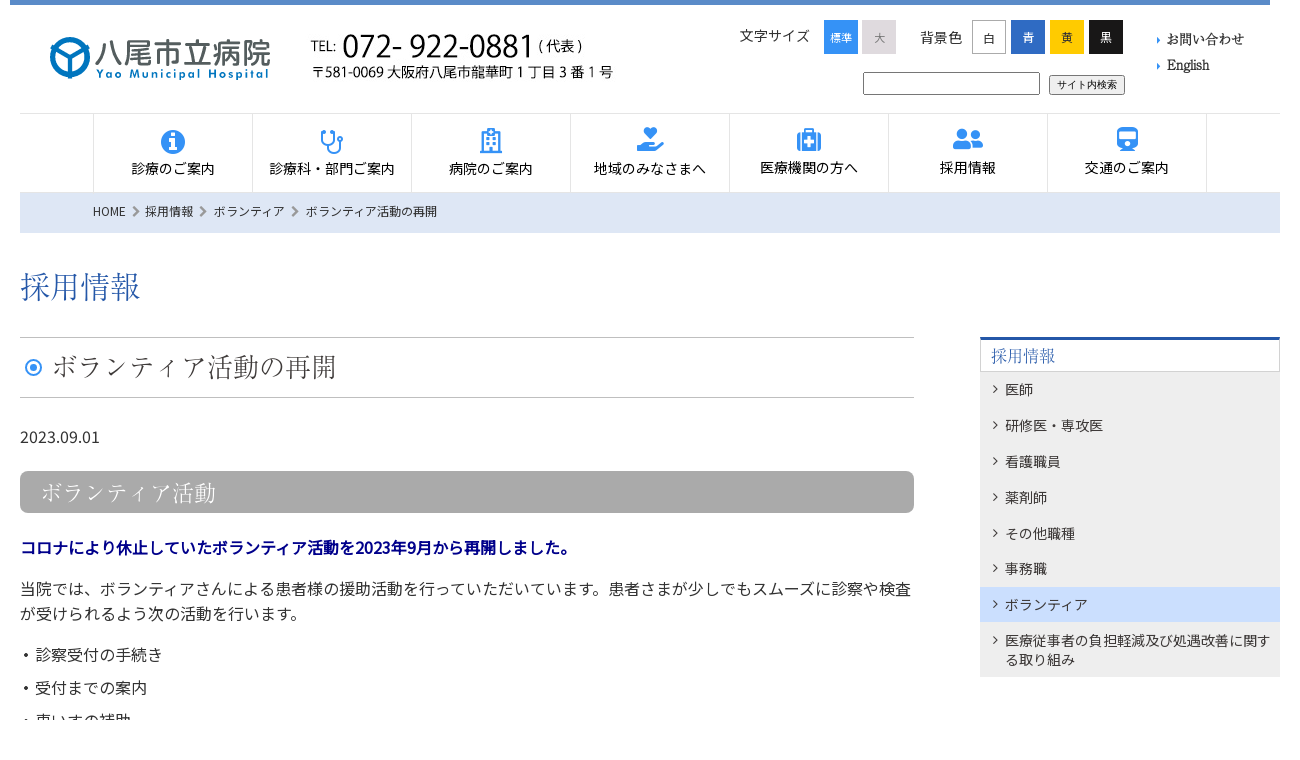

--- FILE ---
content_type: text/html; charset=UTF-8
request_url: https://www.hospital.yao.osaka.jp/recruit/job_volunteer/318/
body_size: 66411
content:
<!doctype html>
<html>
<!-- 現在使用しているテンプレートファイル：single.php --><head>
<meta charset="utf-8">
<meta name="viewport" content="width=device-width,initial-scale=1.0,user-scalable=no">

<meta name="description" content="八尾市立病院の公式ホームページです。">
<meta name="Keywords" content="八尾市, 総合病院, 地域医療連携, ICU, NICU, 臨床研修医, 救急, 入院, 高度医療, 急性期医療, 健診, 総合医療情報システム, PFI">
<link rel="stylesheet" href="https://www.hospital.yao.osaka.jp/yaowp/wp-content/themes/yao2022/css/yao_style.css">
<link href="https://www.hospital.yao.osaka.jp/yaowp/wp-content/themes/yao2022/css/fontsize_large.css" rel="alternate stylesheet" type="text/css" title="fontsize_large" />
<link href="https://www.hospital.yao.osaka.jp/yaowp/wp-content/themes/yao2022/css/fontsize_medium.css" rel="alternate stylesheet" type="text/css" title="fontsize_medium" />
<link href="https://fonts.googleapis.com/css?family=Noto+Sans+JP&display=swap" rel="stylesheet">
<link href="https://fonts.googleapis.com/css?family=Montserrat:100,200,300" rel="stylesheet">
<link rel="stylesheet" href="https://cdnjs.cloudflare.com/ajax/libs/font-awesome/5.10.1/css/all.min.css" integrity="sha256-fdcFNFiBMrNfWL6OcAGQz6jDgNTRxnrLEd4vJYFWScE=" crossorigin="anonymous" />
<link href="https://maxcdn.bootstrapcdn.com/font-awesome/4.7.0/css/font-awesome.min.css" rel="stylesheet">
<script src="https://ajax.googleapis.com/ajax/libs/jquery/1.12.4/jquery.min.js"></script>
<!-- 入力フォーム用カレンダー実装により追加 -->
<script src="https://code.jquery.com/jquery-3.4.1.min.js"></script>
<script src="https://code.jquery.com/ui/1.12.1/jquery-ui.min.js"></script>
<script src="https://rawgit.com/jquery/jquery-ui/master/ui/i18n/datepicker-ja.js"></script>
<link rel="stylesheet" href="https://code.jquery.com/ui/1.12.1/themes/base/jquery-ui.css">
<!-- 入力フォーム用カレンダー実装により追加（ここまで） -->
<script src="https://www.hospital.yao.osaka.jp/yaowp/wp-content/themes/yao2022/js/yao_common.js"></script>
<script type="text/javascript" src="https://www.hospital.yao.osaka.jp/yaowp/wp-content/themes/yao2022/js/styleswitcher.js"></script>
<link rel="shortcut icon" type="image/x-icon" href="https://www.hospital.yao.osaka.jp/yaowp/wp-content/themes/yao2022/images/favicon.ico" />
<link rel="stylesheet" href="https://unpkg.com/scroll-hint@1.1.10/css/scroll-hint.css">
<script src="https://unpkg.com/scroll-hint@1.1.10/js/scroll-hint.js"></script>
<link href="https://www.hospital.yao.osaka.jp/yaowp/wp-content/themes/yao2022/css/slick-theme.css" rel="stylesheet" type="text/css">
<link href="https://www.hospital.yao.osaka.jp/yaowp/wp-content/themes/yao2022/css/slick.css" rel="stylesheet" type="text/css">
<script type="text/javascript" src="https://www.hospital.yao.osaka.jp/yaowp/wp-content/themes/yao2022/js/slick.min.js"></script>


<script>
  (function(d) {
    var config = {
      kitId: 'xnl0lnf',
      scriptTimeout: 3000,
      async: true
    },
    h=d.documentElement,t=setTimeout(function(){h.className=h.className.replace(/\bwf-loading\b/g,"")+" wf-inactive";},config.scriptTimeout),tk=d.createElement("script"),f=false,s=d.getElementsByTagName("script")[0],a;h.className+=" wf-loading";tk.src='https://use.typekit.net/'+config.kitId+'.js';tk.async=true;tk.onload=tk.onreadystatechange=function(){a=this.readyState;if(f||a&&a!="complete"&&a!="loaded")return;f=true;clearTimeout(t);try{Typekit.load(config)}catch(e){}};s.parentNode.insertBefore(tk,s)
  })(document);
</script>

		<!-- All in One SEO 4.4.3 - aioseo.com -->
		<title>ボランティア活動の再開 - 八尾市立病院</title>
		<meta name="description" content="ボランティア活動 コロナにより休止していたボランティア活動を2023年9月から再開しました。 当院では、ボラン" />
		<meta name="robots" content="max-image-preview:large" />
		<link rel="canonical" href="https://www.hospital.yao.osaka.jp/recruit/job_volunteer/318/" />
		<meta name="generator" content="All in One SEO (AIOSEO) 4.4.3" />

		<!-- Global site tag (gtag.js) - Google Analytics -->
<script async src="https://www.googletagmanager.com/gtag/js?id=UA-104998715-1"></script>
<script>
 window.dataLayer = window.dataLayer || [];
 function gtag(){dataLayer.push(arguments);}
 gtag('js', new Date());

 gtag('config', 'UA-104998715-1');
</script>
		<meta property="og:locale" content="ja_JP" />
		<meta property="og:site_name" content="八尾市立病院 - 八尾市立病院の公式ホームページです。" />
		<meta property="og:type" content="article" />
		<meta property="og:title" content="ボランティア活動の再開 - 八尾市立病院" />
		<meta property="og:description" content="ボランティア活動 コロナにより休止していたボランティア活動を2023年9月から再開しました。 当院では、ボラン" />
		<meta property="og:url" content="https://www.hospital.yao.osaka.jp/recruit/job_volunteer/318/" />
		<meta property="article:published_time" content="2023-09-01T03:29:09+00:00" />
		<meta property="article:modified_time" content="2023-09-28T03:23:37+00:00" />
		<meta name="twitter:card" content="summary" />
		<meta name="twitter:title" content="ボランティア活動の再開 - 八尾市立病院" />
		<meta name="twitter:description" content="ボランティア活動 コロナにより休止していたボランティア活動を2023年9月から再開しました。 当院では、ボラン" />
		<script type="application/ld+json" class="aioseo-schema">
			{"@context":"https:\/\/schema.org","@graph":[{"@type":"BlogPosting","@id":"https:\/\/www.hospital.yao.osaka.jp\/recruit\/job_volunteer\/318\/#blogposting","name":"\u30dc\u30e9\u30f3\u30c6\u30a3\u30a2\u6d3b\u52d5\u306e\u518d\u958b - \u516b\u5c3e\u5e02\u7acb\u75c5\u9662","headline":"\u30dc\u30e9\u30f3\u30c6\u30a3\u30a2\u6d3b\u52d5\u306e\u518d\u958b","author":{"@id":"https:\/\/www.hospital.yao.osaka.jp\/author\/pfi-user\/#author"},"publisher":{"@id":"https:\/\/www.hospital.yao.osaka.jp\/#organization"},"image":{"@type":"ImageObject","url":"\/yaowp\/wp-content\/uploads\/2021\/12\/201202volunteer1.jpg","@id":"https:\/\/www.hospital.yao.osaka.jp\/#articleImage"},"datePublished":"2023-09-01T03:29:09+09:00","dateModified":"2023-09-28T03:23:37+09:00","inLanguage":"ja","mainEntityOfPage":{"@id":"https:\/\/www.hospital.yao.osaka.jp\/recruit\/job_volunteer\/318\/#webpage"},"isPartOf":{"@id":"https:\/\/www.hospital.yao.osaka.jp\/recruit\/job_volunteer\/318\/#webpage"},"articleSection":"\u30dc\u30e9\u30f3\u30c6\u30a3\u30a2, \u75c5\u9662\u30dc\u30e9\u30f3\u30c6\u30a3\u30a2"},{"@type":"BreadcrumbList","@id":"https:\/\/www.hospital.yao.osaka.jp\/recruit\/job_volunteer\/318\/#breadcrumblist","itemListElement":[{"@type":"ListItem","@id":"https:\/\/www.hospital.yao.osaka.jp\/#listItem","position":1,"item":{"@type":"WebPage","@id":"https:\/\/www.hospital.yao.osaka.jp\/","name":"\u30db\u30fc\u30e0","description":"\u516b\u5c3e\u5e02\u7acb\u75c5\u9662\u306e\u516c\u5f0f\u30db\u30fc\u30e0\u30da\u30fc\u30b8\u3067\u3059\u3002","url":"https:\/\/www.hospital.yao.osaka.jp\/"},"nextItem":"https:\/\/www.hospital.yao.osaka.jp\/recruit\/job_volunteer\/318\/#listItem"},{"@type":"ListItem","@id":"https:\/\/www.hospital.yao.osaka.jp\/recruit\/job_volunteer\/318\/#listItem","position":2,"item":{"@type":"WebPage","@id":"https:\/\/www.hospital.yao.osaka.jp\/recruit\/job_volunteer\/318\/","name":"\u30dc\u30e9\u30f3\u30c6\u30a3\u30a2\u6d3b\u52d5\u306e\u518d\u958b","description":"\u30dc\u30e9\u30f3\u30c6\u30a3\u30a2\u6d3b\u52d5 \u30b3\u30ed\u30ca\u306b\u3088\u308a\u4f11\u6b62\u3057\u3066\u3044\u305f\u30dc\u30e9\u30f3\u30c6\u30a3\u30a2\u6d3b\u52d5\u30922023\u5e749\u6708\u304b\u3089\u518d\u958b\u3057\u307e\u3057\u305f\u3002 \u5f53\u9662\u3067\u306f\u3001\u30dc\u30e9\u30f3","url":"https:\/\/www.hospital.yao.osaka.jp\/recruit\/job_volunteer\/318\/"},"previousItem":"https:\/\/www.hospital.yao.osaka.jp\/#listItem"}]},{"@type":"Organization","@id":"https:\/\/www.hospital.yao.osaka.jp\/#organization","name":"\u516b\u5c3e\u5e02\u7acb\u75c5\u9662","url":"https:\/\/www.hospital.yao.osaka.jp\/"},{"@type":"Person","@id":"https:\/\/www.hospital.yao.osaka.jp\/author\/pfi-user\/#author","url":"https:\/\/www.hospital.yao.osaka.jp\/author\/pfi-user\/","name":"pfi-user","image":{"@type":"ImageObject","@id":"https:\/\/www.hospital.yao.osaka.jp\/recruit\/job_volunteer\/318\/#authorImage","url":"https:\/\/secure.gravatar.com\/avatar\/2ba761429e9b131a162f7a04a616ba94?s=96&d=mm&r=g","width":96,"height":96,"caption":"pfi-user"}},{"@type":"WebPage","@id":"https:\/\/www.hospital.yao.osaka.jp\/recruit\/job_volunteer\/318\/#webpage","url":"https:\/\/www.hospital.yao.osaka.jp\/recruit\/job_volunteer\/318\/","name":"\u30dc\u30e9\u30f3\u30c6\u30a3\u30a2\u6d3b\u52d5\u306e\u518d\u958b - \u516b\u5c3e\u5e02\u7acb\u75c5\u9662","description":"\u30dc\u30e9\u30f3\u30c6\u30a3\u30a2\u6d3b\u52d5 \u30b3\u30ed\u30ca\u306b\u3088\u308a\u4f11\u6b62\u3057\u3066\u3044\u305f\u30dc\u30e9\u30f3\u30c6\u30a3\u30a2\u6d3b\u52d5\u30922023\u5e749\u6708\u304b\u3089\u518d\u958b\u3057\u307e\u3057\u305f\u3002 \u5f53\u9662\u3067\u306f\u3001\u30dc\u30e9\u30f3","inLanguage":"ja","isPartOf":{"@id":"https:\/\/www.hospital.yao.osaka.jp\/#website"},"breadcrumb":{"@id":"https:\/\/www.hospital.yao.osaka.jp\/recruit\/job_volunteer\/318\/#breadcrumblist"},"author":{"@id":"https:\/\/www.hospital.yao.osaka.jp\/author\/pfi-user\/#author"},"creator":{"@id":"https:\/\/www.hospital.yao.osaka.jp\/author\/pfi-user\/#author"},"datePublished":"2023-09-01T03:29:09+09:00","dateModified":"2023-09-28T03:23:37+09:00"},{"@type":"WebSite","@id":"https:\/\/www.hospital.yao.osaka.jp\/#website","url":"https:\/\/www.hospital.yao.osaka.jp\/","name":"\u516b\u5c3e\u5e02\u7acb\u75c5\u9662","description":"\u516b\u5c3e\u5e02\u7acb\u75c5\u9662\u306e\u516c\u5f0f\u30db\u30fc\u30e0\u30da\u30fc\u30b8\u3067\u3059\u3002","inLanguage":"ja","publisher":{"@id":"https:\/\/www.hospital.yao.osaka.jp\/#organization"}}]}
		</script>
		<!-- All in One SEO -->

<link rel='stylesheet' id='wp-block-library-css' href='https://www.hospital.yao.osaka.jp/yaowp/wp-includes/css/dist/block-library/style.min.css?ver=6.5.7' type='text/css' media='all' />
<style id='classic-theme-styles-inline-css' type='text/css'>
/*! This file is auto-generated */
.wp-block-button__link{color:#fff;background-color:#32373c;border-radius:9999px;box-shadow:none;text-decoration:none;padding:calc(.667em + 2px) calc(1.333em + 2px);font-size:1.125em}.wp-block-file__button{background:#32373c;color:#fff;text-decoration:none}
</style>
<style id='global-styles-inline-css' type='text/css'>
body{--wp--preset--color--black: #000000;--wp--preset--color--cyan-bluish-gray: #abb8c3;--wp--preset--color--white: #ffffff;--wp--preset--color--pale-pink: #f78da7;--wp--preset--color--vivid-red: #cf2e2e;--wp--preset--color--luminous-vivid-orange: #ff6900;--wp--preset--color--luminous-vivid-amber: #fcb900;--wp--preset--color--light-green-cyan: #7bdcb5;--wp--preset--color--vivid-green-cyan: #00d084;--wp--preset--color--pale-cyan-blue: #8ed1fc;--wp--preset--color--vivid-cyan-blue: #0693e3;--wp--preset--color--vivid-purple: #9b51e0;--wp--preset--gradient--vivid-cyan-blue-to-vivid-purple: linear-gradient(135deg,rgba(6,147,227,1) 0%,rgb(155,81,224) 100%);--wp--preset--gradient--light-green-cyan-to-vivid-green-cyan: linear-gradient(135deg,rgb(122,220,180) 0%,rgb(0,208,130) 100%);--wp--preset--gradient--luminous-vivid-amber-to-luminous-vivid-orange: linear-gradient(135deg,rgba(252,185,0,1) 0%,rgba(255,105,0,1) 100%);--wp--preset--gradient--luminous-vivid-orange-to-vivid-red: linear-gradient(135deg,rgba(255,105,0,1) 0%,rgb(207,46,46) 100%);--wp--preset--gradient--very-light-gray-to-cyan-bluish-gray: linear-gradient(135deg,rgb(238,238,238) 0%,rgb(169,184,195) 100%);--wp--preset--gradient--cool-to-warm-spectrum: linear-gradient(135deg,rgb(74,234,220) 0%,rgb(151,120,209) 20%,rgb(207,42,186) 40%,rgb(238,44,130) 60%,rgb(251,105,98) 80%,rgb(254,248,76) 100%);--wp--preset--gradient--blush-light-purple: linear-gradient(135deg,rgb(255,206,236) 0%,rgb(152,150,240) 100%);--wp--preset--gradient--blush-bordeaux: linear-gradient(135deg,rgb(254,205,165) 0%,rgb(254,45,45) 50%,rgb(107,0,62) 100%);--wp--preset--gradient--luminous-dusk: linear-gradient(135deg,rgb(255,203,112) 0%,rgb(199,81,192) 50%,rgb(65,88,208) 100%);--wp--preset--gradient--pale-ocean: linear-gradient(135deg,rgb(255,245,203) 0%,rgb(182,227,212) 50%,rgb(51,167,181) 100%);--wp--preset--gradient--electric-grass: linear-gradient(135deg,rgb(202,248,128) 0%,rgb(113,206,126) 100%);--wp--preset--gradient--midnight: linear-gradient(135deg,rgb(2,3,129) 0%,rgb(40,116,252) 100%);--wp--preset--font-size--small: 13px;--wp--preset--font-size--medium: 20px;--wp--preset--font-size--large: 36px;--wp--preset--font-size--x-large: 42px;--wp--preset--spacing--20: 0.44rem;--wp--preset--spacing--30: 0.67rem;--wp--preset--spacing--40: 1rem;--wp--preset--spacing--50: 1.5rem;--wp--preset--spacing--60: 2.25rem;--wp--preset--spacing--70: 3.38rem;--wp--preset--spacing--80: 5.06rem;--wp--preset--shadow--natural: 6px 6px 9px rgba(0, 0, 0, 0.2);--wp--preset--shadow--deep: 12px 12px 50px rgba(0, 0, 0, 0.4);--wp--preset--shadow--sharp: 6px 6px 0px rgba(0, 0, 0, 0.2);--wp--preset--shadow--outlined: 6px 6px 0px -3px rgba(255, 255, 255, 1), 6px 6px rgba(0, 0, 0, 1);--wp--preset--shadow--crisp: 6px 6px 0px rgba(0, 0, 0, 1);}:where(.is-layout-flex){gap: 0.5em;}:where(.is-layout-grid){gap: 0.5em;}body .is-layout-flex{display: flex;}body .is-layout-flex{flex-wrap: wrap;align-items: center;}body .is-layout-flex > *{margin: 0;}body .is-layout-grid{display: grid;}body .is-layout-grid > *{margin: 0;}:where(.wp-block-columns.is-layout-flex){gap: 2em;}:where(.wp-block-columns.is-layout-grid){gap: 2em;}:where(.wp-block-post-template.is-layout-flex){gap: 1.25em;}:where(.wp-block-post-template.is-layout-grid){gap: 1.25em;}.has-black-color{color: var(--wp--preset--color--black) !important;}.has-cyan-bluish-gray-color{color: var(--wp--preset--color--cyan-bluish-gray) !important;}.has-white-color{color: var(--wp--preset--color--white) !important;}.has-pale-pink-color{color: var(--wp--preset--color--pale-pink) !important;}.has-vivid-red-color{color: var(--wp--preset--color--vivid-red) !important;}.has-luminous-vivid-orange-color{color: var(--wp--preset--color--luminous-vivid-orange) !important;}.has-luminous-vivid-amber-color{color: var(--wp--preset--color--luminous-vivid-amber) !important;}.has-light-green-cyan-color{color: var(--wp--preset--color--light-green-cyan) !important;}.has-vivid-green-cyan-color{color: var(--wp--preset--color--vivid-green-cyan) !important;}.has-pale-cyan-blue-color{color: var(--wp--preset--color--pale-cyan-blue) !important;}.has-vivid-cyan-blue-color{color: var(--wp--preset--color--vivid-cyan-blue) !important;}.has-vivid-purple-color{color: var(--wp--preset--color--vivid-purple) !important;}.has-black-background-color{background-color: var(--wp--preset--color--black) !important;}.has-cyan-bluish-gray-background-color{background-color: var(--wp--preset--color--cyan-bluish-gray) !important;}.has-white-background-color{background-color: var(--wp--preset--color--white) !important;}.has-pale-pink-background-color{background-color: var(--wp--preset--color--pale-pink) !important;}.has-vivid-red-background-color{background-color: var(--wp--preset--color--vivid-red) !important;}.has-luminous-vivid-orange-background-color{background-color: var(--wp--preset--color--luminous-vivid-orange) !important;}.has-luminous-vivid-amber-background-color{background-color: var(--wp--preset--color--luminous-vivid-amber) !important;}.has-light-green-cyan-background-color{background-color: var(--wp--preset--color--light-green-cyan) !important;}.has-vivid-green-cyan-background-color{background-color: var(--wp--preset--color--vivid-green-cyan) !important;}.has-pale-cyan-blue-background-color{background-color: var(--wp--preset--color--pale-cyan-blue) !important;}.has-vivid-cyan-blue-background-color{background-color: var(--wp--preset--color--vivid-cyan-blue) !important;}.has-vivid-purple-background-color{background-color: var(--wp--preset--color--vivid-purple) !important;}.has-black-border-color{border-color: var(--wp--preset--color--black) !important;}.has-cyan-bluish-gray-border-color{border-color: var(--wp--preset--color--cyan-bluish-gray) !important;}.has-white-border-color{border-color: var(--wp--preset--color--white) !important;}.has-pale-pink-border-color{border-color: var(--wp--preset--color--pale-pink) !important;}.has-vivid-red-border-color{border-color: var(--wp--preset--color--vivid-red) !important;}.has-luminous-vivid-orange-border-color{border-color: var(--wp--preset--color--luminous-vivid-orange) !important;}.has-luminous-vivid-amber-border-color{border-color: var(--wp--preset--color--luminous-vivid-amber) !important;}.has-light-green-cyan-border-color{border-color: var(--wp--preset--color--light-green-cyan) !important;}.has-vivid-green-cyan-border-color{border-color: var(--wp--preset--color--vivid-green-cyan) !important;}.has-pale-cyan-blue-border-color{border-color: var(--wp--preset--color--pale-cyan-blue) !important;}.has-vivid-cyan-blue-border-color{border-color: var(--wp--preset--color--vivid-cyan-blue) !important;}.has-vivid-purple-border-color{border-color: var(--wp--preset--color--vivid-purple) !important;}.has-vivid-cyan-blue-to-vivid-purple-gradient-background{background: var(--wp--preset--gradient--vivid-cyan-blue-to-vivid-purple) !important;}.has-light-green-cyan-to-vivid-green-cyan-gradient-background{background: var(--wp--preset--gradient--light-green-cyan-to-vivid-green-cyan) !important;}.has-luminous-vivid-amber-to-luminous-vivid-orange-gradient-background{background: var(--wp--preset--gradient--luminous-vivid-amber-to-luminous-vivid-orange) !important;}.has-luminous-vivid-orange-to-vivid-red-gradient-background{background: var(--wp--preset--gradient--luminous-vivid-orange-to-vivid-red) !important;}.has-very-light-gray-to-cyan-bluish-gray-gradient-background{background: var(--wp--preset--gradient--very-light-gray-to-cyan-bluish-gray) !important;}.has-cool-to-warm-spectrum-gradient-background{background: var(--wp--preset--gradient--cool-to-warm-spectrum) !important;}.has-blush-light-purple-gradient-background{background: var(--wp--preset--gradient--blush-light-purple) !important;}.has-blush-bordeaux-gradient-background{background: var(--wp--preset--gradient--blush-bordeaux) !important;}.has-luminous-dusk-gradient-background{background: var(--wp--preset--gradient--luminous-dusk) !important;}.has-pale-ocean-gradient-background{background: var(--wp--preset--gradient--pale-ocean) !important;}.has-electric-grass-gradient-background{background: var(--wp--preset--gradient--electric-grass) !important;}.has-midnight-gradient-background{background: var(--wp--preset--gradient--midnight) !important;}.has-small-font-size{font-size: var(--wp--preset--font-size--small) !important;}.has-medium-font-size{font-size: var(--wp--preset--font-size--medium) !important;}.has-large-font-size{font-size: var(--wp--preset--font-size--large) !important;}.has-x-large-font-size{font-size: var(--wp--preset--font-size--x-large) !important;}
.wp-block-navigation a:where(:not(.wp-element-button)){color: inherit;}
:where(.wp-block-post-template.is-layout-flex){gap: 1.25em;}:where(.wp-block-post-template.is-layout-grid){gap: 1.25em;}
:where(.wp-block-columns.is-layout-flex){gap: 2em;}:where(.wp-block-columns.is-layout-grid){gap: 2em;}
.wp-block-pullquote{font-size: 1.5em;line-height: 1.6;}
</style>
<link rel='stylesheet' id='contact-form-7-css' href='https://www.hospital.yao.osaka.jp/yaowp/wp-content/plugins/contact-form-7/includes/css/styles.css?ver=5.8' type='text/css' media='all' />
<link rel='stylesheet' id='jquery-ui-dialog-min-css-css' href='https://www.hospital.yao.osaka.jp/yaowp/wp-includes/css/jquery-ui-dialog.min.css?ver=6.5.7' type='text/css' media='all' />
<link rel='stylesheet' id='contact-form-7-confirm-plus-css' href='https://www.hospital.yao.osaka.jp/yaowp/wp-content/plugins/confirm-plus-contact-form-7/assets/css/styles.css?ver=20230612_003451' type='text/css' media='all' />
<link rel='stylesheet' id='fancybox-css' href='https://www.hospital.yao.osaka.jp/yaowp/wp-content/plugins/easy-fancybox/fancybox/1.5.4/jquery.fancybox.min.css?ver=6.5.7' type='text/css' media='screen' />
<script type="text/javascript" src="https://www.hospital.yao.osaka.jp/yaowp/wp-includes/js/jquery/jquery.min.js?ver=3.7.1" id="jquery-core-js"></script>
<script type="text/javascript" src="https://www.hospital.yao.osaka.jp/yaowp/wp-includes/js/jquery/jquery-migrate.min.js?ver=3.4.1" id="jquery-migrate-js"></script>
<link rel='shortlink' href='https://www.hospital.yao.osaka.jp/?p=318' />
<link rel="alternate" type="application/json+oembed" href="https://www.hospital.yao.osaka.jp/wp-json/oembed/1.0/embed?url=https%3A%2F%2Fwww.hospital.yao.osaka.jp%2Frecruit%2Fjob_volunteer%2F318%2F" />
<link rel="alternate" type="text/xml+oembed" href="https://www.hospital.yao.osaka.jp/wp-json/oembed/1.0/embed?url=https%3A%2F%2Fwww.hospital.yao.osaka.jp%2Frecruit%2Fjob_volunteer%2F318%2F&#038;format=xml" />
<style type="text/css">.broken_link, a.broken_link {
	text-decoration: line-through;
}</style>		<style type="text/css" id="wp-custom-css">
			.yao-pfi-link{
  display: block;
  height: 116px;
  margin-top: -116px;
  content: '';
}
#star {
  list-style:none;
text-indent: -1.25em;
}
#star:before {
  content: '※ ';
}
#White-circle {
    list-style:none;
  text-indent: -1.25em;
}
#White-circle:before {
    content: '○ ';
  }
#map {
position: relative;
width: 100%;
padding-top: 300px;
overflow: hidden;
}
#map iframe {
position: absolute;
top: -150px;
left: 0;
width: 100%;
height: calc(100% + 150px + 150px);
}
table.yaopfi-tbl-r02 {
margin: 20px auto;
}
table.yaopfi-tbl-r02 th {
background: #cbdffe;
border: solid 1px black;
color: #000;
padding: 10px;
}
table.yaopfi-tbl-r02 td {
border: solid 1px black;
padding: 10px;
}

table.tbl-r05 {
margin: 20px auto;
}
table.tbl-r05 th {
background: #cbdffe;
/*border: solid 1px black;*/
color: #000;
padding: 10px;
}
table.tbl-r05 td {
/*border: solid 1px black;*/
padding: 10px;
}
table.tbl-r05 td:first-child {
  text-align: left;
}

table.tbl-r03 {
margin: 20px auto;
}
table.tbl-r03 th {
background: #cbdffe;
border: solid 1px black;
color: #000;
padding: 10px;
}
table.tbl-r03 td {
border: solid 1px black;
padding: 10px;
}
table.tbl-r03 td:first-child {
  text-align: left;
}
@media screen and (max-width: 640px) {
  .yao-pfi-link{
    display: block;
    height: 70px;
    margin-top: -70px;
    content: '';
  }
  .tbl-r03 {
    width: 90%;
  }
  .tbl-r03 tr {
    display: block;
    float: left;
    text-align: center;
        }
  .tbl-r03 tr td, 
  .tbl-r03 tr th {
    border-left: none;
    border-top: none;
    display: block;
    height: 50px;
    text-align: center;
        }
  .tbl-r03 thead {
    display: block;
    float: left;
    width: 10%;
    text-align: center;
        }
  .tbl-r03 thead tr {
    width: 100%;
  }
  .tbl-r03 tbody {
    display: block;
    float: left;
    width: 90%;
    text-align: center;
        }
  .tbl-r03 tbody tr {
    width: 50%;
  }
  .tbl-r03 tr td + td {
    border-left: none;
  }
  .tbl-r03 tbody td:last-child {
    border-bottom: solid 1px black;
  }
  .yaopfi-last td:yaopfi-last-child {
    border-bottom: solid 1px black;
    width: 100%;
  }

  .yaopfi-tbl-r02 {
    width: 90%;
  }
  .yaopfi-tbl-r02 th,
  .yaopfi-tbl-r02 td {
    border-bottom: none;
    display: block;
    width: 100%;
  }

  table.tbl-r05 {
    width: 90%;
  }
  .tbl-r05 .thead {
    display: none;
  }
  table.tbl-r05 tr {
      width: 94%;
      padding: 1em;
  }
  .tbl-r05 td {
    display: block;
    text-align: left;
    width: 94%;
  }
  table.tbl-r05 td:first-child {
    background: #cbdffe;
    color: #000;
    font-weight: bold;
    text-align: center;
  }
  .tbl-r05 td:before {
      background: #cbdffe;/*背景色*/
      padding: 0.2em;/*文字まわり（上下左右）の余白*/
      color: black;
    content: attr(data-label);
    float: left;
    font-weight: bold;
    margin-right: 10px;
    width: 100%;
  }
}		</style>
		
<!-- nonindexを個別に設定可能とする-->

</head>


<body id="top" class="post-template-default single single-post postid-318 single-format-standard">
<article>				  


<header class="forPC">
<div class="headerContent">
<h1><a href="https://www.hospital.yao.osaka.jp"><img src="https://www.hospital.yao.osaka.jp/yaowp/wp-content/themes/yao2022/images/logo.svg" alt="八尾市立病院"></a></h1>
<figure class="headTel">
<img src="https://www.hospital.yao.osaka.jp/yaowp/wp-content/themes/yao2022/images/head_tel.jpg">	
</figure>
	
	
<div class="headerCtl">

<div class="fontSize">
<ul>
<li class="fontSizeTtl">文字サイズ</li>
<li class="fontSizeBtn"><a onClick="setActiveStyleSheet('fontsize_medium'); return false;" href="javascript:void(0);" id="fontMedium"><span class="medium">標準</span></a></li>
<li class="fontSizeBtn"><a onClick="setActiveStyleSheet('fontsize_large'); return false;" href="javascript:void(0);" id="fontLarge"><span class="large">大</span></a></li>
</ul>
</div>

<div class="bgColor">
<ul>
<li class="fontSizeTtl">背景色</li>
<li id="bgcolorBtnWhite">白</li>
<li id="bgcolorBtnBlue">青</li>
<li id="bgcolorBtnYellow">黄</li>
<li id="bgcolorBtnBlack">黒</li>
</ul>
</div>

<div class="headerSearch">
	
<form method="get" id="form" action="https://www.hospital.yao.osaka.jp">
<input type="text" name="s" id="search_key" placeholder=""/>
<button type="submit" id="search_btn">サイト内検索</button>
</form>	
	
</div>

</div><!-- /headerCtl -->
<ul class="petitLink">
<li><a href="https://www.hospital.yao.osaka.jp/inquiry_form">お問い合わせ</a></li>
<li><a href="https://www.hospital.yao.osaka.jp/english">English</a></li>		
</ul>	
</div><!-- /headerContent -->

<div class="forPC navOuter">
<nav class="forPC">
<ul class="firstDeg">
<li class="gnav01"><a href="https://www.hospital.yao.osaka.jp/outpatient">診療のご案内</a>
	<div class="secondDeg">
	<div class="h2Box">
	<h2>診療のご案内</h2>
	</div>
	<div class="ulBox">
<ul>
<li><a href="https://www.hospital.yao.osaka.jp/outpatient/schedule/">外来診療予定表</a></li>	
<li><a href="https://www.hospital.yao.osaka.jp/outpatient/closed/">休診・代診のお知らせ</a></li>	
<li><a href="https://www.hospital.yao.osaka.jp/outpatient/outline-outpatient/">外来診療のご案内</a></li>	
<li><a href="https://www.hospital.yao.osaka.jp/outpatient/emergency/">救急診療ご案内</a></li>	
<li><a href="https://www.hospital.yao.osaka.jp/outpatient/cancer-consultation-support-center-outpatient/">がん相談支援センター</a></li>	
<li><a href="https://www.hospital.yao.osaka.jp/outpatient/second-opinion/">セカンドオピニオン外来</a></li>	
<li><a href="https://www.hospital.yao.osaka.jp/outpatient/outline-admission/">入院・面会のご案内</a></li>	
<li><a href="https://www.hospital.yao.osaka.jp/outpatient/informed-consent/">病状説明等の実施時間について</a></li>	
<li><a href="https://www.hospital.yao.osaka.jp/outpatient/floor-map/">フロアマップ</a></li>	
<li><a href="https://www.hospital.yao.osaka.jp/outpatient/seibou-network/">性暴力被害者支援ネットワーク 協力病院</a></li>	
<li><a href="https://www.hospital.yao.osaka.jp/outpatient/physical-examination/">検診・ドックご案内</a></li>	
<li><a href="https://www.hospital.yao.osaka.jp/outpatient/decision-support-guideline/">適切な意思決定支援に関する指針</a></li>	
<li><a href="https://www.hospital.yao.osaka.jp/outpatient/acp/">アドバンス・ケア・プランニング（ACP）について</a></li>	
</ul>
	</div>
	</div>
</li>

<li class="gnav02"><a href="https://www.hospital.yao.osaka.jp/department-section">診療科・部門ご案内</a>
	<div class="secondDeg">
	<div class="h2Box">
	<h2>診療科・部門ご案内</h2>
	</div>
	<div class="ulBox">
<ul>
	<li><a href="https://www.hospital.yao.osaka.jp/department-section/department">診療科紹介</a></li>
	<li><a href="https://www.hospital.yao.osaka.jp/department-section/section">部門紹介</a></li>
	<li><a href="https://www.hospital.yao.osaka.jp/department-section/nurse-section">看護局紹介</a></li>
	</ul>
	</div>
	</div>
</li>

<li class="gnav03"><a href="https://www.hospital.yao.osaka.jp/about">病院のご案内</a>
	<div class="secondDeg">
	<div class="h2Box">
	<h2>病院のご案内</h2>
	</div>
	<div class="ulBox">
<ul>
<li><a href="https://www.hospital.yao.osaka.jp/about/greeting-about/">ご挨拶・ご紹介</a></li>	
<li><a href="https://www.hospital.yao.osaka.jp/about/basic_policy/">基本理念・基本方針・患者の権利章典・臨床倫理方針</a></li>	
<li><a href="https://www.hospital.yao.osaka.jp/about/clinical-trial/">実施中の研究に関する情報公開について</a></li>	
<li><a href="https://www.hospital.yao.osaka.jp/about/kojinjyouhou_kihon/">個人情報保護基本方針</a></li>	
<li><a href="https://www.hospital.yao.osaka.jp/about/kojinjyouhou_mokuteki/">個人情報の保護について</a></li>	
<li><a href="https://www.hospital.yao.osaka.jp/about/outline/">病院概要</a></li>	
<li><a href="https://www.hospital.yao.osaka.jp/about/history-and-executive/">沿革・歴代幹部</a></li>	
<li><a href="https://www.hospital.yao.osaka.jp/about/equipment/">高度医療機器</a></li>	
<li><a href="https://www.hospital.yao.osaka.jp/about/system/">病院システム</a></li>	
<li><a href="https://www.hospital.yao.osaka.jp/about/soumudaijin/">表彰受賞</a></li>	
<li><a href="https://www.hospital.yao.osaka.jp/about/logo/">ロゴマークについて</a></li>	
<li><a href="https://www.hospital.yao.osaka.jp/about/institution/">施設基準・認定・指定・自費等</a></li>	
<li><a href="https://www.hospital.yao.osaka.jp/about/annual-report-and-others/">年報・市政だより・記念誌・ＦＭちゃお</a></li>	
<li><a href="https://www.hospital.yao.osaka.jp/about/clinical-indicator/">統計臨床指標・患者アンケート</a></li>	
<li><a href="https://www.hospital.yao.osaka.jp/about/innovation-plan-management-plan/">病院経営計画・経営比較分析表の公表</a></li>	
<li><a href="https://www.hospital.yao.osaka.jp/about/osaka-gan-shinryou-kyoten/">地域がん診療連携拠点病院</a></li>	
<li><a href="https://www.hospital.yao.osaka.jp/about/tiiki-syusanki-bosi-iryou-centa/">地域周産期母子医療センター</a></li>	
<li><a href="https://www.hospital.yao.osaka.jp/about/evaluation/">医療機能評価</a></li>	
<li><a href="https://www.hospital.yao.osaka.jp/about/yao-hosp_info/">フォトライブラリ</a></li>	
<li><a href="https://www.hospital.yao.osaka.jp/about/pokesupport/">ポケさぽ (患者説明自動配信システム)</a></li>	
</ul>	
	</div>
	</div>
</li>

<li class="gnav04"><a href="https://www.hospital.yao.osaka.jp/outline-area">地域のみなさまへ</a>
	<div class="secondDeg">
	<div class="h2Box">
	<h2>地域のみなさまへ</h2>
	</div>
	<div class="ulBox">
<ul>
<li><a href="https://www.hospital.yao.osaka.jp/outline-area/donation/">当院へのこどもの病気早期発見支援に対する寄附⾦</a></li>	
<li><a href="https://www.hospital.yao.osaka.jp/outline-area/medical-support/">地域医療支援病院</a></li>	
<li><a href="https://www.hospital.yao.osaka.jp/outline-area/system-patient/">病診薬連携システム 患者様向け</a></li>	
<li><a href="https://www.hospital.yao.osaka.jp/outline-area/system-hospital/">病診薬連携システム医療機関向け</a></li>	
<li><a href="https://www.hospital.yao.osaka.jp/outline-area/doukouhoumonkango/">認定看護師同行訪問看護</a></li>	
<li><a href="https://www.hospital.yao.osaka.jp/outline-area/lectures/">八尾市立病院 出前講座</a></li>	
<li><a href="https://www.hospital.yao.osaka.jp/outline-area/covid-19/">新型コロナウイルス感染症への分娩対応について</a></li>	
<li><a href="https://www.hospital.yao.osaka.jp/outline-area/hometown/">ふるさと納税制度</a></li>	
</ul>
	</div>
	</div>
</li>
<li class="gnav05"><a href="https://www.hospital.yao.osaka.jp/for_medical_institution">医療機関の方へ</a>
	<div class="secondDeg">
	<div class="h2Box">
	<h2>医療機関の方へ</h2>
	</div>
	<div class="ulBox">
<ul>
<li><a href="https://www.hospital.yao.osaka.jp/for_medical_institution/other-hospital/">他病院診療所の先生方へ</a></li>	
<li><a href="https://www.hospital.yao.osaka.jp/for_medical_institution/cancer-liaison-on-the-critical-path/">がん診療地域連携クリティカルパスについて</a></li>	
<li><a href="https://www.hospital.yao.osaka.jp/for_medical_institution/registerd_info/">登録医のご案内</a></li>	
<li><a href="https://www.hospital.yao.osaka.jp/for_medical_institution/dispensing-pharmacy-root/">保険薬局の方へ</a></li>	
<li><a href="https://www.hospital.yao.osaka.jp/for_medical_institution/opioid/">医療用麻薬等の鎮痛剤投薬時の説明について</a></li>	
<li><a href="https://www.hospital.yao.osaka.jp/for_medical_institution/drug-information-news/">Drug Information News</a></li>	
<li><a href="https://www.hospital.yao.osaka.jp/for_medical_institution/formulary/">八尾市立病院フォーミュラリ</a></li>	
<li><a href="https://www.hospital.yao.osaka.jp/for_medical_institution/nst/">NST専門療法士実地修練のご案内</a></li>	
<li><a href="https://www.hospital.yao.osaka.jp/for_medical_institution/care/">緩和ケア研修会　開催のご案内</a></li>	
<li><a href="https://www.hospital.yao.osaka.jp/for_medical_institution/pressure-ulcer/">褥瘡対策委員会研修会開催のご案内</a></li>	
</ul>
	</div>
	</div>
</li>

<li class="gnav06"><a href="https://www.hospital.yao.osaka.jp/recruit">採用情報</a>
	<div class="secondDeg">
	<div class="h2Box">
	<h2>採用情報</h2>
	</div>
	<div class="ulBox">
	<ul>
	<li><a href="https://www.hospital.yao.osaka.jp/recruit/job_doctor">医師</a></li>
	<li><a href="https://www.hospital.yao.osaka.jp/recruit/job_intern">研修医・専攻医</a></li>
	<li><a href="https://www.hospital.yao.osaka.jp/recruit/job_nurse">看護職員</a></li>
	<li><a href="https://www.hospital.yao.osaka.jp/recruit/job_pharmacist">薬剤師</a></li>
	<li><a href="https://www.hospital.yao.osaka.jp/recruit/job_paramedic">その他職種</a></li>
	<li><a href="https://www.hospital.yao.osaka.jp/recruit/job_clerk">事務職</a></li>
	<li><a href="https://www.hospital.yao.osaka.jp/recruit/job_volunteer">ボランティア</a></li>
	</ul>	
	</div>
	</div>
</li>
	
<li class="gnav07"><a href="https://www.hospital.yao.osaka.jp/access">交通のご案内</a></li>	
</ul>
</nav>
</div>	
</header>
	
<header class="forSP">
<h1><a href="https://www.hospital.yao.osaka.jp"><img src="https://www.hospital.yao.osaka.jp/yaowp/wp-content/themes/yao2022/images/logo.svg" alt="八尾市立病院"></a></h1>
<div class="forSP">
<a id="menuButton" href="#">
    <span></span>
    <span></span>
    <span></span>
	<span class="menuTxt">メニュー</span>
</a>

<div class="sp-menu">
	
<div class="spInnerSearch">
<form method="get" id="form" action="https://www.hospital.yao.osaka.jp">
<input type="text" name="s" id="search_key" placeholder=""/>
<button type="submit" id="search_btn">サイト内検索</button>
</form>		
</div>		
	
	
<ul>
<li><a href="https://www.hospital.yao.osaka.jp/outpatient">診療のご案内</a>
<div class="toggle"></div>	
<ul>
<li><a href="https://www.hospital.yao.osaka.jp/outpatient/schedule/">外来診療予定表</a></li>	
<li><a href="https://www.hospital.yao.osaka.jp/outpatient/closed/">休診・代診のお知らせ</a></li>	
<li><a href="https://www.hospital.yao.osaka.jp/outpatient/outline-outpatient/">外来診療のご案内</a></li>	
<li><a href="https://www.hospital.yao.osaka.jp/outpatient/emergency/">救急診療ご案内</a></li>	
<li><a href="https://www.hospital.yao.osaka.jp/outpatient/cancer-consultation-support-center-outpatient/">がん相談支援センター</a></li>	
<li><a href="https://www.hospital.yao.osaka.jp/outpatient/second-opinion/">セカンドオピニオン外来</a></li>	
<li><a href="https://www.hospital.yao.osaka.jp/outpatient/outline-admission/">入院・面会のご案内</a></li>	
<li><a href="https://www.hospital.yao.osaka.jp/outpatient/informed-consent/">病状説明等の実施時間について</a></li>	
<li><a href="https://www.hospital.yao.osaka.jp/outpatient/floor-map/">フロアマップ</a></li>	
<li><a href="https://www.hospital.yao.osaka.jp/outpatient/seibou-network/">性暴力被害者支援ネットワーク 協力病院</a></li>	
<li><a href="https://www.hospital.yao.osaka.jp/outpatient/physical-examination/">検診・ドックご案内</a></li>	
<li><a href="https://www.hospital.yao.osaka.jp/outpatient/decision-support-guideline/">適切な意思決定支援に関する指針</a></li>	
<li><a href="https://www.hospital.yao.osaka.jp/outpatient/acp/">アドバンス・ケア・プランニング（ACP）について</a></li>	
</ul>
	</li>
<li><a href="https://www.hospital.yao.osaka.jp/department-section">診療科・部門のご案内</a>
<div class="toggle"></div>			
<ul>	
<li><a href="https://www.hospital.yao.osaka.jp/department-section/department">診療科紹介</a></li>
<li><a href="https://www.hospital.yao.osaka.jp/department-section/section">部門紹介</a></li>
<li><a href="https://www.hospital.yao.osaka.jp/department-section/nurse-section">看護部紹介</a></li>	
</ul>	
</li>
<li><a href="https://www.hospital.yao.osaka.jp/about">病院のご案内</a>
<div class="toggle"></div>			
<ul>
<li><a href="https://www.hospital.yao.osaka.jp/about/greeting-about/">ご挨拶・ご紹介</a></li>	
<li><a href="https://www.hospital.yao.osaka.jp/about/basic_policy/">基本理念・基本方針・患者の権利章典・臨床倫理方針</a></li>	
<li><a href="https://www.hospital.yao.osaka.jp/about/clinical-trial/">実施中の研究に関する情報公開について</a></li>	
<li><a href="https://www.hospital.yao.osaka.jp/about/kojinjyouhou_kihon/">個人情報保護基本方針</a></li>	
<li><a href="https://www.hospital.yao.osaka.jp/about/kojinjyouhou_mokuteki/">個人情報の保護について</a></li>	
<li><a href="https://www.hospital.yao.osaka.jp/about/outline/">病院概要</a></li>	
<li><a href="https://www.hospital.yao.osaka.jp/about/history-and-executive/">沿革・歴代幹部</a></li>	
<li><a href="https://www.hospital.yao.osaka.jp/about/equipment/">高度医療機器</a></li>	
<li><a href="https://www.hospital.yao.osaka.jp/about/system/">病院システム</a></li>	
<li><a href="https://www.hospital.yao.osaka.jp/about/soumudaijin/">表彰受賞</a></li>	
<li><a href="https://www.hospital.yao.osaka.jp/about/logo/">ロゴマークについて</a></li>	
<li><a href="https://www.hospital.yao.osaka.jp/about/institution/">施設基準・認定・指定・自費等</a></li>	
<li><a href="https://www.hospital.yao.osaka.jp/about/annual-report-and-others/">年報・市政だより・記念誌・ＦＭちゃお</a></li>	
<li><a href="https://www.hospital.yao.osaka.jp/about/clinical-indicator/">統計臨床指標・患者アンケート</a></li>	
<li><a href="https://www.hospital.yao.osaka.jp/about/innovation-plan-management-plan/">病院経営計画・経営比較分析表の公表</a></li>	
<li><a href="https://www.hospital.yao.osaka.jp/about/osaka-gan-shinryou-kyoten/">地域がん診療連携拠点病院</a></li>	
<li><a href="https://www.hospital.yao.osaka.jp/about/tiiki-syusanki-bosi-iryou-centa/">地域周産期母子医療センター</a></li>	
<li><a href="https://www.hospital.yao.osaka.jp/about/evaluation/">医療機能評価</a></li>	
<li><a href="https://www.hospital.yao.osaka.jp/about/yao-hosp_info/">フォトライブラリ</a></li>	
<li><a href="https://www.hospital.yao.osaka.jp/about/pokesupport/">ポケさぽ (患者説明自動配信システム)</a></li>	
</ul>
</li>
<li><a href="https://www.hospital.yao.osaka.jp/outline-area">地域の皆様へ</a>
<div class="toggle"></div>		
<ul>
<li><a href="https://www.hospital.yao.osaka.jp/outline-area/donation/">当院へのこどもの病気早期発見支援に対する寄附⾦</a></li>	
<li><a href="https://www.hospital.yao.osaka.jp/outline-area/medical-support/">地域医療支援病院</a></li>	
<li><a href="https://www.hospital.yao.osaka.jp/outline-area/system-patient/">病診薬連携システム 患者様向け</a></li>	
<li><a href="https://www.hospital.yao.osaka.jp/outline-area/system-hospital/">病診薬連携システム医療機関向け</a></li>	
<li><a href="https://www.hospital.yao.osaka.jp/outline-area/doukouhoumonkango/">認定看護師同行訪問看護</a></li>	
<li><a href="https://www.hospital.yao.osaka.jp/outline-area/lectures/">八尾市立病院 出前講座</a></li>	
<li><a href="https://www.hospital.yao.osaka.jp/outline-area/covid-19/">新型コロナウイルス感染症への分娩対応について</a></li>	
<li><a href="https://www.hospital.yao.osaka.jp/outline-area/hometown/">ふるさと納税制度</a></li>	
</ul>	
</li>	
<li><a href="https://www.hospital.yao.osaka.jp/for_medical_institution">医療機関の方へ</a>
<div class="toggle"></div>		
<ul>
<li><a href="https://www.hospital.yao.osaka.jp/for_medical_institution/other-hospital/">他病院診療所の先生方へ</a></li>	
<li><a href="https://www.hospital.yao.osaka.jp/for_medical_institution/cancer-liaison-on-the-critical-path/">がん診療地域連携クリティカルパスについて</a></li>	
<li><a href="https://www.hospital.yao.osaka.jp/for_medical_institution/registerd_info/">登録医のご案内</a></li>	
<li><a href="https://www.hospital.yao.osaka.jp/for_medical_institution/dispensing-pharmacy-root/">保険薬局の方へ</a></li>	
<li><a href="https://www.hospital.yao.osaka.jp/for_medical_institution/opioid/">医療用麻薬等の鎮痛剤投薬時の説明について</a></li>	
<li><a href="https://www.hospital.yao.osaka.jp/for_medical_institution/drug-information-news/">Drug Information News</a></li>	
<li><a href="https://www.hospital.yao.osaka.jp/for_medical_institution/formulary/">八尾市立病院フォーミュラリ</a></li>	
<li><a href="https://www.hospital.yao.osaka.jp/for_medical_institution/nst/">NST専門療法士実地修練のご案内</a></li>	
<li><a href="https://www.hospital.yao.osaka.jp/for_medical_institution/care/">緩和ケア研修会　開催のご案内</a></li>	
<li><a href="https://www.hospital.yao.osaka.jp/for_medical_institution/pressure-ulcer/">褥瘡対策委員会研修会開催のご案内</a></li>	
</ul>	
</li>
<li><a href="https://www.hospital.yao.osaka.jp/recruit">採用情報</a>
<div class="toggle"></div>	
	<ul>
	<li><a href="https://www.hospital.yao.osaka.jp/recruit/job_doctor">医師</a></li>
	<li><a href="https://www.hospital.yao.osaka.jp/recruit/job_intern">研修医・専攻医</a></li>
	<li><a href="https://www.hospital.yao.osaka.jp/recruit/job_nurse">看護職員</a></li>
	<li><a href="https://www.hospital.yao.osaka.jp/recruit/job_pharmacist">薬剤師</a></li>
	<li><a href="https://www.hospital.yao.osaka.jp/recruit/job_paramedic">その他職種</a></li>
	<li><a href="https://www.hospital.yao.osaka.jp/recruit/job_clerk">事務職</a></li>
	<li><a href="https://www.hospital.yao.osaka.jp/recruit/job_volunteer">ボランティア</a></li>
	</ul>		
</li>	
<li><a href="https://www.hospital.yao.osaka.jp/access">交通のご案内</a></li>
</ul>

	
	
</div>
</div>
	
</header><div class="breadCrumb">
	
<span class="home"><a href="https://www.hospital.yao.osaka.jp">HOME</a></span>	
  <!-- Breadcrumb NavXT 7.2.0 -->
<span property="itemListElement" typeof="ListItem"><a property="item" typeof="WebPage" title="Go to the 採用情報 category archives." href="https://www.hospital.yao.osaka.jp/category/recruit/" class="taxonomy category" ><span property="name">採用情報</span></a><meta property="position" content="1"></span><span property="itemListElement" typeof="ListItem"><a property="item" typeof="WebPage" title="Go to the ボランティア category archives." href="https://www.hospital.yao.osaka.jp/category/recruit/job_volunteer/" class="taxonomy category" ><span property="name">ボランティア</span></a><meta property="position" content="2"></span><span property="itemListElement" typeof="ListItem"><span property="name" class="post post-post current-item">ボランティア活動の再開</span><meta property="url" content="https://www.hospital.yao.osaka.jp/recruit/job_volunteer/318/"><meta property="position" content="3"></span>	
	
</div>

<div class="" id="topimg">
	
<h1>採用情報</h1>	
</div><!-- /topimg -->

<section class="content">
<main>
	
<h2>ボランティア活動の再開</h2>
<p class="date">2023.09.01</p>	
<h3>ボランティア活動</h3>
<p><strong><span style="color: darkblue;">コロナにより休止していたボランティア活動を2023年9月から再開しました。</span></strong></p>
<p>当院では、ボランティアさんによる患者様の援助活動を行っていただいています。患者さまが少しでもスムーズに診察や検査が受けられるよう次の活動を行います。</p>
<ul>
<li>診察受付の手続き</li>
<li>受付までの案内</li>
<li>車いすの補助</li>
<li>視覚・聴覚の不自由な方々の援助・補助</li>
</ul>
<p>ボランティアさんは、エプロンと名札を着用しておりますので、お困りのことがあれば気軽にお声掛けください。ただし、次の対応はボランティアさんは行いませんので医療スタッフまでお願いいたします。</p>
<p>・医療内容に関するご質問への回答。（専門の医療スタッフにお聞きください。）<br />
・医療に係る行為。（医療処置は医師や看護師などが行います。）</p>
<p>※ ボランティアさんは自ら進んで奉仕精神をもって無報酬で活動を行っていただいているものです。</p>
<p>以上の趣旨について、ご理解・ご協力をよろしくお願いします。</p>
<p style="text-align: right;">病院長</p>
<table class="btnTable" border="0">
<tbody>
<tr>
<td class="valignMiddle" style="text-align: center; background-color: #fff66f; height: 50px;" valign="middle">引き続き、<a href="/recruit/job_volunteer/318/#volunteers">ボランティアの募集</a>も受け付けておりますので、ぜひぜひご応募ください。</td>
</tr>
</tbody>
</table>
<h3>病院ボランティアを募集しています。</h3>
<p><a name=volunteers></p>
<p style="text-align: left;">少しのお手伝いが、患者さんにとっては大きな支援になります。<br />
八尾市立病院では、地域のみなさんとふれあい、安らぎのある療養環境づくりのお手伝いをしていただける方を「病院ボランティア」として募集しております。</p>
<p style="text-align: center;"><img fetchpriority="high" decoding="async" style="max-width: 100%; height: auto;" class="aligncenter size-full wp-image-12430" title="病院ボランティアとは" src="/yaowp/wp-content/uploads/2021/12/201202volunteer1.jpg" alt="" width="650" height="400" /></p>
<p style="padding-left: 60px;">■活動日時<br />
月曜日から金曜日の都合のよい日(外来診療日)の<br />
午前９時から１２時まで　もしくは　午後１時から午後４時まで。</p>
<p style="padding-left: 60px;">■活動内容</p>
<p style="padding-left: 90px;">・主に外来患者さんの受診のサポートを行っていただきます。<br />
・院内の誘導<br />
・受診手続きの案内<br />
・一定の自立が可能な患者さんや視覚障害者の誘導・案内などの援助<br />
・手話通訳者<br />
・バス・タクシーなど車の乗降の援助<br />
・中国語やベトナム語などの通訳<br />
・プランターの草花の手入れ　　など</p>
<p style="padding-left: 60px;">■申込み・問い合わせ<br />
随時受け付けていますので、下記へご連絡ください。<br />
FAX、電子メールの場合は別紙２「八尾市立病院登録申請書」を送信してください。</p>
<p style="text-align: left; padding-left: 90px;"><a href="/yaowp/wp-content/uploads/2021/12/201202volunteer_guidelines.pdf" target="_blank" rel="noopener">別紙１　<br class="forSP">「八尾市立病院ボランティア活動要綱」[PDF]</a><br />
<a href="/yaowp/wp-content/uploads/2021/12/201202volunteer_application_form.pdf" target="_blank" rel="noopener">別紙２　<br class="forSP">「八尾市立病院ボランティア登録申込書[PDF]</a><br />
<a href="/yaowp/wp-content/uploads/2021/12/201202volunteer_application_form.doc" target="_blank" rel="noopener">別紙３　<br class="forSP">「八尾市立病院ボランティア登録申込書[DOC]</a></p>
<table style="background-color: #ffffff;" border="0">
<tbody>
<tr>
<td style="border: #ffffff 1px solid;" valign="top"></td>
<td style="background-color: #faea93; width: 70%; border: #ffffff 1px solid; text-align: left;" valign="top">TEL：072－922-0881(内線2317）　<br class="forSP">（担当：八尾市立病院事務局　山本）<br />
・FAX：072－924-4820<br />
・電子メール：<br class="forSP"><a href="mailto:syomuka@city.yao.osaka.jp" target="_blank" rel="noopener">syomuka@city.yao.osaka.jp</a></td>
<td style="border: #ffffff 1px solid;" valign="top"></td>
</tr>
</tbody>
</table>
	
<!--	
<ul class="otherPosts">	
<li class="prev">&laquo; <a href="https://www.hospital.yao.osaka.jp/event/for_user2/16137/" rel="prev">手話リンクサービス運用開始について</a></li>
<li class="next"><a href="https://www.hospital.yao.osaka.jp/recruit/job_intern/10899/" rel="next">令和8年度　臨床研修医募集</a> &raquo;</li>
</ul>
-->	
</main>	
	
	
<aside>
<div class="sideNav">
<h3><a href="https://www.hospital.yao.osaka.jp/recruit">採用情報</a></h3>
<ul>
    <li ><a href="https://www.hospital.yao.osaka.jp/category/recruit/job_doctor/">医師</a></li>
    <li ><a href="https://www.hospital.yao.osaka.jp/category/recruit/job_intern/">研修医・専攻医</a></li>
    <li ><a href="https://www.hospital.yao.osaka.jp/category/recruit/job_nurse/">看護職員</a></li>
    <li ><a href="https://www.hospital.yao.osaka.jp/category/recruit/job_pharmacist/">薬剤師</a></li>
    <li ><a href="https://www.hospital.yao.osaka.jp/category/recruit/job_paramedic/">その他職種</a></li>
    <li ><a href="https://www.hospital.yao.osaka.jp/category/recruit/job_clerk/">事務職</a></li>
    <li class="current_page_item"><a href="https://www.hospital.yao.osaka.jp/category/recruit/job_volunteer/">ボランティア</a></li>
    <li ><a href="https://www.hospital.yao.osaka.jp/category/recruit/others/">医療従事者の負担軽減及び処遇改善に関する取り組み</a></li>
    </ul>
</div>
</aside>
	
</section>	

<div class="siteMap forPC">
<div class="firstFloor">
	
<div class="siteMapList">
<h3><a href="https://www.hospital.yao.osaka.jp/outpatient">診療のご案内</a></h3>	
<ul>
<li><a href="https://www.hospital.yao.osaka.jp/outpatient/schedule/">外来診療予定表</a></li>	
<li><a href="https://www.hospital.yao.osaka.jp/outpatient/closed/">休診・代診のお知らせ</a></li>	
<li><a href="https://www.hospital.yao.osaka.jp/outpatient/outline-outpatient/">外来診療のご案内</a></li>	
<li><a href="https://www.hospital.yao.osaka.jp/outpatient/emergency/">救急診療ご案内</a></li>	
<li><a href="https://www.hospital.yao.osaka.jp/outpatient/cancer-consultation-support-center-outpatient/">がん相談支援センター</a></li>	
<li><a href="https://www.hospital.yao.osaka.jp/outpatient/second-opinion/">セカンドオピニオン外来</a></li>	
<li><a href="https://www.hospital.yao.osaka.jp/outpatient/outline-admission/">入院・面会のご案内</a></li>	
<li><a href="https://www.hospital.yao.osaka.jp/outpatient/informed-consent/">病状説明等の実施時間について</a></li>	
<li><a href="https://www.hospital.yao.osaka.jp/outpatient/floor-map/">フロアマップ</a></li>	
<li><a href="https://www.hospital.yao.osaka.jp/outpatient/seibou-network/">性暴力被害者支援ネットワーク 協力病院</a></li>	
<li><a href="https://www.hospital.yao.osaka.jp/outpatient/physical-examination/">検診・ドックご案内</a></li>	
<li><a href="https://www.hospital.yao.osaka.jp/outpatient/decision-support-guideline/">適切な意思決定支援に関する指針</a></li>	
<li><a href="https://www.hospital.yao.osaka.jp/outpatient/acp/">アドバンス・ケア・プランニング（ACP）について</a></li>	
</ul>	
</div>
	
<div class="siteMapList">
<h3><a href="https://www.hospital.yao.osaka.jp/department-section">診療科・部門ご案内</a></h3>	
<ul>
<li><a href="https://www.hospital.yao.osaka.jp/department-section/department">診療科紹介</a></li>
<li><a href="https://www.hospital.yao.osaka.jp/department-section/section">部門紹介</a></li>
<li><a href="https://www.hospital.yao.osaka.jp/department-section/nurse-section">看護局紹介</a></li>
</ul>	
</div>	
	
<div class="siteMapList">
<h3><a href="https://www.hospital.yao.osaka.jp/about">病院のご案内</a></h3>		
<ul>
<li><a href="https://www.hospital.yao.osaka.jp/about/greeting-about/">ご挨拶・ご紹介</a></li>	
<li><a href="https://www.hospital.yao.osaka.jp/about/basic_policy/">基本理念・基本方針・患者の権利章典・臨床倫理方針</a></li>	
<li><a href="https://www.hospital.yao.osaka.jp/about/clinical-trial/">実施中の研究に関する情報公開について</a></li>	
<li><a href="https://www.hospital.yao.osaka.jp/about/kojinjyouhou_kihon/">個人情報保護基本方針</a></li>	
<li><a href="https://www.hospital.yao.osaka.jp/about/kojinjyouhou_mokuteki/">個人情報の保護について</a></li>	
<li><a href="https://www.hospital.yao.osaka.jp/about/outline/">病院概要</a></li>	
<li><a href="https://www.hospital.yao.osaka.jp/about/history-and-executive/">沿革・歴代幹部</a></li>	
<li><a href="https://www.hospital.yao.osaka.jp/about/equipment/">高度医療機器</a></li>	
<li><a href="https://www.hospital.yao.osaka.jp/about/system/">病院システム</a></li>	
<li><a href="https://www.hospital.yao.osaka.jp/about/soumudaijin/">表彰受賞</a></li>	
<li><a href="https://www.hospital.yao.osaka.jp/about/logo/">ロゴマークについて</a></li>	
<li><a href="https://www.hospital.yao.osaka.jp/about/institution/">施設基準・認定・指定・自費等</a></li>	
<li><a href="https://www.hospital.yao.osaka.jp/about/annual-report-and-others/">年報・市政だより・記念誌・ＦＭちゃお</a></li>	
<li><a href="https://www.hospital.yao.osaka.jp/about/clinical-indicator/">統計臨床指標・患者アンケート</a></li>	
<li><a href="https://www.hospital.yao.osaka.jp/about/innovation-plan-management-plan/">病院経営計画・経営比較分析表の公表</a></li>	
<li><a href="https://www.hospital.yao.osaka.jp/about/osaka-gan-shinryou-kyoten/">地域がん診療連携拠点病院</a></li>	
<li><a href="https://www.hospital.yao.osaka.jp/about/tiiki-syusanki-bosi-iryou-centa/">地域周産期母子医療センター</a></li>	
<li><a href="https://www.hospital.yao.osaka.jp/about/evaluation/">医療機能評価</a></li>	
<li><a href="https://www.hospital.yao.osaka.jp/about/yao-hosp_info/">フォトライブラリ</a></li>	
<li><a href="https://www.hospital.yao.osaka.jp/about/pokesupport/">ポケさぽ (患者説明自動配信システム)</a></li>	
</ul>
</div>		
	 
</div><!-- /firstFloor -->	
<div class="secondFloor">
	
<div class="siteMapList">
<h3><a href="https://www.hospital.yao.osaka.jp/outline-area">地域のみなさまへ</a></h3>	
<ul>
<li><a href="https://www.hospital.yao.osaka.jp/outline-area/donation/">当院へのこどもの病気早期発見支援に対する寄附⾦</a></li>	
<li><a href="https://www.hospital.yao.osaka.jp/outline-area/medical-support/">地域医療支援病院</a></li>	
<li><a href="https://www.hospital.yao.osaka.jp/outline-area/system-patient/">病診薬連携システム 患者様向け</a></li>	
<li><a href="https://www.hospital.yao.osaka.jp/outline-area/system-hospital/">病診薬連携システム医療機関向け</a></li>	
<li><a href="https://www.hospital.yao.osaka.jp/outline-area/doukouhoumonkango/">認定看護師同行訪問看護</a></li>	
<li><a href="https://www.hospital.yao.osaka.jp/outline-area/lectures/">八尾市立病院 出前講座</a></li>	
<li><a href="https://www.hospital.yao.osaka.jp/outline-area/covid-19/">新型コロナウイルス感染症への分娩対応について</a></li>	
<li><a href="https://www.hospital.yao.osaka.jp/outline-area/hometown/">ふるさと納税制度</a></li>	
</ul>	
</div>		
	
<div class="siteMapList">
<h3><a href="https://www.hospital.yao.osaka.jp/for_medical_institution">医療機関の方へ</a></h3>	
<ul>
<li><a href="https://www.hospital.yao.osaka.jp/for_medical_institution/other-hospital/">他病院診療所の先生方へ</a></li>	
<li><a href="https://www.hospital.yao.osaka.jp/for_medical_institution/cancer-liaison-on-the-critical-path/">がん診療地域連携クリティカルパスについて</a></li>	
<li><a href="https://www.hospital.yao.osaka.jp/for_medical_institution/registerd_info/">登録医のご案内</a></li>	
<li><a href="https://www.hospital.yao.osaka.jp/for_medical_institution/dispensing-pharmacy-root/">保険薬局の方へ</a></li>	
<li><a href="https://www.hospital.yao.osaka.jp/for_medical_institution/opioid/">医療用麻薬等の鎮痛剤投薬時の説明について</a></li>	
<li><a href="https://www.hospital.yao.osaka.jp/for_medical_institution/drug-information-news/">Drug Information News</a></li>	
<li><a href="https://www.hospital.yao.osaka.jp/for_medical_institution/formulary/">八尾市立病院フォーミュラリ</a></li>	
<li><a href="https://www.hospital.yao.osaka.jp/for_medical_institution/nst/">NST専門療法士実地修練のご案内</a></li>	
<li><a href="https://www.hospital.yao.osaka.jp/for_medical_institution/care/">緩和ケア研修会　開催のご案内</a></li>	
<li><a href="https://www.hospital.yao.osaka.jp/for_medical_institution/pressure-ulcer/">褥瘡対策委員会研修会開催のご案内</a></li>	
</ul>	
</div>	
	
<div class="siteMapList">
<h3><a href="">採用情報</a></h3>	
	<ul>
	<li><a href="https://www.hospital.yao.osaka.jp/recruit/job_doctor">医師</a></li>
	<li><a href="https://www.hospital.yao.osaka.jp/recruit/job_intern">研修医・専攻医</a></li>
	<li><a href="https://www.hospital.yao.osaka.jp/recruit/job_nurse">看護職員</a></li>
	<li><a href="https://www.hospital.yao.osaka.jp/recruit/job_pharmacist">薬剤師</a></li>
	<li><a href="https://www.hospital.yao.osaka.jp/recruit/job_paramedic">その他職種</a></li>
	<li><a href="https://www.hospital.yao.osaka.jp/recruit/job_clerk">事務職</a></li>
	<li><a href="https://www.hospital.yao.osaka.jp/recruit/job_volunteer">ボランティア</a></li>
	</ul>	
</div>	
	
<div class="siteMapList">
<h3><a href="https://www.hospital.yao.osaka.jp/access">交通のご案内</a></h3>	
<h3><a href="https://www.hospital.yao.osaka.jp/inquiry_form">お問い合わせ</a></h3>	
<h3><a href="https://www.hospital.yao.osaka.jp/information">お知らせ一覧</a></h3>	
</div>	
	
</div><!-- /secondFloor -->		
</div><!-- /siteMap -->
	
<footer>
<div class="footAddress">
<div class="footAddresBody">
<img src="https://www.hospital.yao.osaka.jp/yaowp/wp-content/themes/yao2022/images/logo.svg" alt="八尾市立病院">
<p>〒581-0069 大阪府八尾市龍華町1丁目3番1号<br>
TEL: (072) 922-0881 (代表)　<br class="forSP">FAX: (072) 924-4820 (代表)<br>
※ 電話番号のお掛け間違いにご注意ください</p>
	
<div class="tsuikaLink forPC">
<ul>
<li><a href="https://www.hospital.yao.osaka.jp">トップページ</a></li>
<li><a href="https://www.hospital.yao.osaka.jp/about-this-site">このホームページについて</a></li>
<li><a href="https://www.hospital.yao.osaka.jp/inquiry_form">お問い合わせ</a></li>
<li><a href="https://www.hospital.yao.osaka.jp/site_map">サイトマップ</a></li>
<li><a href="https://www.city.yao.osaka.jp/" target="_blank">八尾市ホームページ</a></li>
</ul>	
</div>		
</div>
</div>


<div class="rights">
<p class="copyright">Copyright&copy; 2021 YAO MUNICIPAL HOSPITAL All Rights Reserved.</p>
</div>
</footer>
<p id="back-top"><a href="#top"></a></p>


</article>

<script type="text/javascript">
document.addEventListener( 'wpcf7mailsent', function( event ) {
    if ( '12275' == event.detail.contactFormId || '12346' == event.detail.contactFormId ) {
    location = 'https://www.hospital.yao.osaka.jp/registration-completed/';
    }
}, false );
</script>
<script type="text/javascript" src="https://www.hospital.yao.osaka.jp/yaowp/wp-content/plugins/contact-form-7/includes/swv/js/index.js?ver=5.8" id="swv-js"></script>
<script type="text/javascript" id="contact-form-7-js-extra">
/* <![CDATA[ */
var wpcf7 = {"api":{"root":"https:\/\/www.hospital.yao.osaka.jp\/wp-json\/","namespace":"contact-form-7\/v1"}};
/* ]]> */
</script>
<script type="text/javascript" src="https://www.hospital.yao.osaka.jp/yaowp/wp-content/plugins/contact-form-7/includes/js/index.js?ver=5.8" id="contact-form-7-js"></script>
<script type="text/javascript" id="contact-form-7-confirm-plus-js-extra">
/* <![CDATA[ */
var data_arr = {"cfm_title_suffix":"\u78ba\u8a8d","cfm_btn":"\u78ba\u8a8d","cfm_btn_edit":"\u4fee\u6b63","cfm_btn_mail_send":"\u3053\u306e\u5185\u5bb9\u3067\u9001\u4fe1","checked_msg":"\u30c1\u30a7\u30c3\u30af\u3042\u308a"};
/* ]]> */
</script>
<script type="text/javascript" src="https://www.hospital.yao.osaka.jp/yaowp/wp-content/plugins/confirm-plus-contact-form-7/assets/js/scripts.js?ver=20230607_062413" id="contact-form-7-confirm-plus-js"></script>
<script type="text/javascript" src="https://www.hospital.yao.osaka.jp/yaowp/wp-includes/js/jquery/ui/core.min.js?ver=1.13.2" id="jquery-ui-core-js"></script>
<script type="text/javascript" src="https://www.hospital.yao.osaka.jp/yaowp/wp-includes/js/jquery/ui/mouse.min.js?ver=1.13.2" id="jquery-ui-mouse-js"></script>
<script type="text/javascript" src="https://www.hospital.yao.osaka.jp/yaowp/wp-includes/js/jquery/ui/resizable.min.js?ver=1.13.2" id="jquery-ui-resizable-js"></script>
<script type="text/javascript" src="https://www.hospital.yao.osaka.jp/yaowp/wp-includes/js/jquery/ui/draggable.min.js?ver=1.13.2" id="jquery-ui-draggable-js"></script>
<script type="text/javascript" src="https://www.hospital.yao.osaka.jp/yaowp/wp-includes/js/jquery/ui/controlgroup.min.js?ver=1.13.2" id="jquery-ui-controlgroup-js"></script>
<script type="text/javascript" src="https://www.hospital.yao.osaka.jp/yaowp/wp-includes/js/jquery/ui/checkboxradio.min.js?ver=1.13.2" id="jquery-ui-checkboxradio-js"></script>
<script type="text/javascript" src="https://www.hospital.yao.osaka.jp/yaowp/wp-includes/js/jquery/ui/button.min.js?ver=1.13.2" id="jquery-ui-button-js"></script>
<script type="text/javascript" src="https://www.hospital.yao.osaka.jp/yaowp/wp-includes/js/jquery/ui/dialog.min.js?ver=1.13.2" id="jquery-ui-dialog-js"></script>
<script type="text/javascript" src="https://www.hospital.yao.osaka.jp/yaowp/wp-content/plugins/easy-fancybox/fancybox/1.5.4/jquery.fancybox.min.js?ver=6.5.7" id="jquery-fancybox-js"></script>
<script type="text/javascript" id="jquery-fancybox-js-after">
/* <![CDATA[ */
var fb_timeout, fb_opts={'overlayShow':true,'hideOnOverlayClick':true,'showCloseButton':true,'margin':20,'enableEscapeButton':true,'autoScale':true };
if(typeof easy_fancybox_handler==='undefined'){
var easy_fancybox_handler=function(){
jQuery([".nolightbox","a.wp-block-fileesc_html__button","a.pin-it-button","a[href*='pinterest.com\/pin\/create']","a[href*='facebook.com\/share']","a[href*='twitter.com\/share']"].join(',')).addClass('nofancybox');
jQuery('a.fancybox-close').on('click',function(e){e.preventDefault();jQuery.fancybox.close()});
/* IMG */
var fb_IMG_select=jQuery('a[href*=".jpg" i]:not(.nofancybox,li.nofancybox>a),area[href*=".jpg" i]:not(.nofancybox),a[href*=".jpeg" i]:not(.nofancybox,li.nofancybox>a),area[href*=".jpeg" i]:not(.nofancybox),a[href*=".png" i]:not(.nofancybox,li.nofancybox>a),area[href*=".png" i]:not(.nofancybox),a[href*=".webp" i]:not(.nofancybox,li.nofancybox>a),area[href*=".webp" i]:not(.nofancybox)');
fb_IMG_select.addClass('fancybox image');
var fb_IMG_sections=jQuery('.gallery,.wp-block-gallery,.tiled-gallery,.wp-block-jetpack-tiled-gallery');
fb_IMG_sections.each(function(){jQuery(this).find(fb_IMG_select).attr('rel','gallery-'+fb_IMG_sections.index(this));});
jQuery('a.fancybox,area.fancybox,.fancybox>a').each(function(){jQuery(this).fancybox(jQuery.extend(true,{},fb_opts,{'transitionIn':'elastic','easingIn':'easeOutBack','transitionOut':'elastic','easingOut':'easeInBack','opacity':false,'hideOnContentClick':false,'titleShow':true,'titlePosition':'over','titleFromAlt':true,'showNavArrows':true,'enableKeyboardNav':true,'cyclic':false}))});
};};
var easy_fancybox_auto=function(){setTimeout(function(){jQuery('a#fancybox-auto,#fancybox-auto>a').first().trigger('click')},1000);};
jQuery(easy_fancybox_handler);jQuery(document).on('post-load',easy_fancybox_handler);
jQuery(easy_fancybox_auto);
/* ]]> */
</script>
<script type="text/javascript" src="https://www.hospital.yao.osaka.jp/yaowp/wp-content/plugins/easy-fancybox/vendor/jquery.easing.min.js?ver=1.4.1" id="jquery-easing-js"></script>

<script>
  (function(i,s,o,g,r,a,m){i['GoogleAnalyticsObject']=r;i[r]=i[r]||function(){
  (i[r].q=i[r].q||[]).push(arguments)},i[r].l=1*new Date();a=s.createElement(o),
  m=s.getElementsByTagName(o)[0];a.async=1;a.src=g;m.parentNode.insertBefore(a,m)
  })(window,document,'script','https://www.google-analytics.com/analytics.js','ga');

  ga('create', 'UA-104998715-1', 'auto');
  ga('send', 'pageview');

</script>
</body>
</html>

--- FILE ---
content_type: text/css
request_url: https://www.hospital.yao.osaka.jp/yaowp/wp-content/themes/yao2022/css/yao_style.css
body_size: 81973
content:
/* RESET */
html,
body,
div,
span,
object,
iframe,
h1,
h2,
h3,
h4,
h5,
h6,
p,
blockquote,
pre,
abbr,
address,
cite,
code,
del,
dfn,
em,
img,
ins,
kbd,
q,
samp,
small,
strong,
sub,
sup,
var,
b,
i,
dl,
dt,
dd,
ol,
ul,
li,
fieldset,
form,
label,
legend,
table,
caption,
tbody,
tfoot,
thead,
tr,
th,
td,
article,
aside,
canvas,
details,
figcaption,
figure,
footer,
header,
hgroup,
menu,
nav,
section,
summary,
time,
mark,
audio,
video {
	margin: 0;
	padding: 0;
	border: 0;
	outline: 0;
	font-size: 100%;
	vertical-align: baseline;
	background: transparent;
}

body {
	line-height: 1;
	font-family: 'Noto Sans CJK JP', 'Noto Sans Japanese', 'Noto Sans JP', 'Noto SansJP', Meiryo, "メイリオ", "Hiragino Kaku Gothic Pro W3", "ヒラギノ角ゴ Pro W3", Osaka, "MS P Gothic", "ＭＳ Ｐゴシック", sans-serif;
	color: #333;
}

/*
body{
    -webkit-animation: fadeIn 1.5s ease 0s 1 normal;
    animation: fadeIn 2.5s ease 0s 1 normal;
}

@keyframes fadeIn {
    0% {opacity: 0}
    100% {opacity: 1}
}
@-webkit-keyframes fadeIn {
    0% {opacity: 0}
    100% {opacity: 1}
}
*/

article,
aside,
details,
figcaption,
figure,
footer,
header,
hgroup,
menu,
nav,
section {
	display: block;
}



blockquote,
q {
	quotes: none;
}

blockquote:before,
blockquote:after,
q:before,
q:after {
	content: '';
	content: none;
}

a {
	margin: 0;
	padding: 0;
	vertical-align: baseline;
	background: transparent;
}

/* change colours to suit your needs */
ins {
	background-color: #ff9;
	color: #000;
	text-decoration: none;
}

/* change colours to suit your needs */
mark {
	background-color: #ff9;
	color: #000;
	font-style: italic;
	font-weight: bold;
}

del {
	text-decoration: line-through;
}

abbr[title],
dfn[title] {
	border-bottom: 1px dotted;
	cursor: help;
}

table {
	border-collapse: collapse;
	border-spacing: 0;
}

/* change border colour to suit your needs */
hr {
	display: block;
	height: 1px;
	border: 0;
	border-top: 1px solid #cccccc;
	margin: 1em 0;
	padding: 0;
}

input,
select {
	vertical-align: middle;
}

ul {
	list-style-type: none;
}

ol {
	list-style-type: decimal;
}



.forPC {
	display: block;
}

.forSP {
	display: none;
}

dl dt,
dl dd {
	font-size: 16px;
	line-height: 1.6;
}


h1 img {
	width: 100%;
	height: auto;
}

.slick-dots {
	bottom: 40px !important;
}

#topimg {
	position: relative;
	overflow: hidden;
	background: #fff;
	width: 1260px;
	height: 394px;
	margin: 0 auto 0;
}

.home #topimg {
	margin: 193px auto 0;
}

#topimg img {
	width: 100%;
	height: auto;
}

.topSlideBnr li {
	position: relative;
}

.pattern {
	position: absolute;
	top: 145px;
	/* 12vw */
	left: 85px;
	z-index: 5;
	font-size: 30px;
	/* 2.5vw */
	color: #ffffff;
	line-height: 1.4;
	text-shadow: 2px 2px 3px #fff, 1px 1px 3px #fff;
	text-shadow: -1px -1px 3px #fff, -2px -2px 3px #fff;
	font-family: a-otf-ryumin-pr6n, serif;
	font-weight: 600;
	font-style: normal;
	color: #3592f6;
}

.slide002 .pattern {
	top: 73px;
	left: 85px;
}

.nougaki {
	font-family: a-otf-ryumin-pr6n, serif;
	font-weight: 700;
	color: #000;
	font-size: 16px;
	/* 1.3vw */
	line-height: 1.2;
}

.nougaki01 {
	position: absolute;
	top: 132px;
	left: 85px;
	z-index: 5;
}

.nougaki02 {
	position: absolute;
	top: 187px;
	left: 85px;
	z-index: 5;
}

.nougaki03 {
	position: absolute;
	top: 242px;
	left: 85px;
	z-index: 5;
}


/* モーダル */
.modal_trigger {
	margin: 100px auto;
	/*
  display: -webkit-box;
  display: flex;
  */
	-webkit-box-pack: center;
	-ms-flex-pack: center;
	justify-content: center;
}

.modal_trigger li {
	border: 1px solid;
	border-radius: 5px;
	cursor: pointer;
	padding: 10px;
	color: #216518;
	max-width: 100px;
	text-align: center;
	position: relative;
	overflow: hidden;
}

.modal_trigger li::before {
	content: '';
	display: inline-block;
	width: 100%;
	height: 100%;
	background: #216518;
	-webkit-transform: translateY(-100%);
	transform: translateY(-100%);
	position: absolute;
	left: -20px;
	top: 100%;
	z-index: -1;
	opacity: 0;
}

.modal_trigger li:hover {
	color: #fff;
}

.modal_trigger li:hover::before {
	-webkit-animation: slideRightBg ease .2s forwards;
	animation: slideRightBg ease .2s forwards;
}

.modal_trigger li+li {
	margin-left: 20px;
}

@-webkit-keyframes slideRightBg {
	0% {
		opacity: 0;
		left: -50%;
	}

	100% {
		opacity: 1;
		left: 0;
	}
}

@keyframes slideRightBg {
	0% {
		opacity: 0;
		left: -50%;
	}

	100% {
		opacity: 1;
		left: 0;
	}
}

.modal_box,
.modal_boxPC {
	display: none;
	height: 100%;
	left: 0;
	position: fixed;
	top: 0;
	width: 100%;
	z-index: 9999;
}

.modal_bg,
.modal_bgPC {
	background-color: rgba(30, 30, 30, 0.9);
	height: 100%;
	width: 100%;
}

.modal_inner {
	background-color: #f4f4f6;
	left: 35%;
	position: absolute;
	top: 10%;
	padding: 3em 2em 2em;
	width: 30vw;
	box-sizing: border-box;
}

.modal_close,
.modal_closePC {
	cursor: pointer;
	position: absolute;
	right: 10px;
	top: 10px;
	font-size: 1.5rem;
}

.modal_block h3 {
	background: #46C4DB;
	color: #ffffff;
	margin-bottom: 0.5em;
	font-size: 1.2vw;
	text-align: center;
	line-height: 1.4;
	padding: 0.5em 1em;
}

.modal_block h3::before {
	font-family: "FontAwesome";
	content: "\f095";
	margin-right: 0.8em;
	display: inline-block;
	transform: scale(1.5, 1.5);
}

.modal_block dl {
	overflow: hidden;
	margin: 1.5em 0 0 0;
}

.modal_block dt {
	width: 30%;
	font-size: 1.2vw;
	float: left;
	padding: 0.4em;
	background: #aaaaaa;
	color: #ffffff;
	text-align: center;
}

.modal_block dd {
	width: 60%;
	font-size: 2.2vw;
	float: right;
	font-family: Arial, Helvetica, "sans-serif";
	font-weight: bold;
}

.modal_block p {
	font-size: 1.0vw;
	margin: 0.5em 0 0 0;
}

article {
	width: 1300px;
	margin: 0 auto;
	background: #fff;
}


header {
	width: 100%;
	margin: auto;
	position: fixed;
	top: 0;
	left: 0;
	z-index: 5;
}

header::before {
	content: '';
	display: block;
	width: 1260px;
	height: 5px;
	background: #5a8bc8;
	margin: 0 auto;
}

.headerContent {
	width: 1300px;
	margin: 0 auto;
	position: relative;
	height: 108px;
	background: #fff;
}

.scroll-nav .headerContent {
	height: 74px;
}

.headerContent h1 {
	position: absolute;
	top: 32px;
	left: 50px;
	width: 220px;
	height: 46px;
	margin: 0 auto;
	transition: all 0.3s ease;
}

.scroll-nav .headerContent h1 {
	top: 10px;
}

.headerContent h1 img {
	width: 100%;
	height: auto;
}

figure.headTel {
	position: absolute;
	top: 29px;
	left: 305px;
	width: 314px;
	height: 48px;
	margin: 0 auto;
	transition: all 0.3s ease;
}

.scroll-nav figure.headTel {
	top: 7px;
}

ul.petitLink {
	position: absolute;
	top: 24px;
	right: 55px;
	width: 90px;
	height: auto;
	margin: 0 auto;
	transition: all 0.3s ease;
}

.scroll-nav ul.petitLink {
	top: 12px;
}

ul.petitLink li {
	margin-bottom: 10px;
}

ul.petitLink li a {
	font-size: 13px;
	font-family: a-otf-ryumin-pr6n, serif;
	text-decoration: none;
	font-weight: bold;
	color: #333;
}

ul.petitLink li a::before {
	font-family: "FontAwesome";
	content: "\f04b";
	margin-right: 0.4em;
	color: #3592F6;
	font-size: 9px;
	transform: scale(0.4, 0.8);
	display: inline-block;
}

ul.petitLink li:last-child a::before {
	margin-right: 0.5em;
}

.headerCtl {
	width: 390px;
	height: 100px;
	position: absolute;
	right: 170px;
	top: 15px;
}

.scroll-nav .headerCtl {
	top: 5px;
}

.bgColor {
	position: absolute;
	top: 0;
	left: 180px;
	width: 220px;
	height: 40px;
}

.bgColor ul li {
	float: left;
	cursor: pointer;
	font-size: 12px;
}

.bgColor ul li.fontSizeTtl {
	display: block;
	float: left;
	font-size: 14px;
	line-height: 34px;
	height: 34px;
	margin-right: 10px;
}

.bgColor ul li#bgcolorBtnWhite,
.bgColor ul li#bgcolorBtnYellow,
.bgColor ul li#bgcolorBtnBlue,
.bgColor ul li#bgcolorBtnBlack {
	width: 34px;
	height: 34px;
	line-height: 34px;
	text-align: center;
	margin-top: 0;
	margin-right: 5px;
	box-sizing: border-box;
}

.bgColor ul li#bgcolorBtnWhite {
	border: 1px solid #ABABAB;
	background: #ffffff;
}

.bgColor ul li#bgcolorBtnYellow {
	background: #FFCB00;
}

.bgColor ul li#bgcolorBtnBlue {
	background: #2F6BC3;
	color: #ffffff;
}

.bgColor ul li#bgcolorBtnBlack {
	background: #181717;
	color: #ffffff;
}


.fontSize {
	position: absolute;
	top: 0;
	left: 0;
	width: 160px;
	height: 40px;
}

.fontSize ul li.fontSizeTtl {
	display: block;
	float: left;
	font-size: 14px;
	line-height: 30px;
	margin-right: 10px;
}

.fontSize ul li a {
	display: block;
	text-decoration: none;
}

.fontSize ul li.fontSizeBtn {
	width: 34px;
	height: 34px;
	line-height: 34px;
	display: block;
	float: left;
	margin: 0 0 0 4px;
	font-size: 11px;
	text-align: center;
}

.fontSize ul li.fontSizeBtn a span.medium {
	display: block;
	background: #3592F6;
	color: #ffffff;
	width: 34px;
	height: 34px;

}

.fontSize ul li.fontSizeBtn a span.large {
	display: block;
	background: #DFDADE;
	color: #757575;
	width: 34px;

}

.headerSearch {
	position: absolute;
	bottom: 25px;
	right: 5px;
	transition: all 0.3s ease;
}

.scroll-nav .headerSearch {
	bottom: 36px;
}

.headerSearch input#search_btn,
.headerSearch button#search_btn {
	margin-left: 5px;
	font-size: 10px;
}

.headerSearch input#search_key {
	padding: 2px;
}


.navOuter {
	width: 1300px;
	background: #fff;
	margin: 0 auto;
}

nav {
	width: 1260px;
	margin: auto;
	height: 80px;
	border-top: 1px solid #e5e5e5;
	border-bottom: 1px solid #e5e5e5;
	box-sizing: border-box;
	background: #fff;
}

.scroll-nav nav {
	height: 43px;
}

nav ul.firstDeg {
	width: 1114px;
	margin: 0 auto;
	border-left: 1px solid #e5e5e5;
	overflow: visible;
	height: 80px;
}

.scroll-nav nav ul.firstDeg {
	height: 43px;
}

nav ul.firstDeg>li {
	width: calc(1113px / 7);
	height: 79px;
	float: left;
	position: relative;
	border-right: 1px solid #e5e5e5;
	box-sizing: border-box;
}

.scroll-nav nav ul.firstDeg>li {
	height: 42px;
}

nav ul.firstDeg>li>a {
	display: block;
	text-align: center;
	font-size: 14px;
	font-weight: 500;
	color: #000;
	text-decoration: none;
	padding: 14px 0 0 0;
	height: 100%;
	box-sizing: border-box;
}

.scroll-nav nav ul.firstDeg>li>a {
	font-size: 13px;
	line-height: 42px;
	padding: 0 0 0 0;
	tramsition: all 0.3s ease;
}

nav ul.firstDeg>li>a>span {
	display: block;
	color: #aaaaaa;
	font-size: 70%;
	margin-top: 4px;
}

nav ul.firstDeg>li:hover {
	background: #c9e0fc;
}



nav ul.firstDeg>li>.secondDeg {
	/*
	visibility: hidden;
	opacity: 0;
	*/
	display: none;
	list-style-type: none;
	/*
	transition:all 0.3s ease;
	*/
	overflow: hidden;
	background: #ffffff;
	box-sizing: border-box;
	border: 1px solid #e5e5e5;
	border-top: none;
	padding: 25px 35px 0;
}


nav ul.firstDeg>li:hover .secondDeg {
	/*
	visibility: visible;
	opacity: 1;
	*/
	display: block;
	position: absolute;
}


nav ul.firstDeg>li.gnav01>.secondDeg {
	position: absolute;
	left: 0;
	top: 100%;
	width: 1114px;
	z-index: 5000;
}

nav ul.firstDeg>li.gnav02>.secondDeg {
	position: absolute;
	left: calc(-1114px / 7);
	top: 100%;
	width: 1114px;
	z-index: 5000;
}

nav ul.firstDeg>li.gnav03>.secondDeg {
	position: absolute;
	left: calc(-1114px / 7 *2);
	top: 100%;
	width: 1114px;
	z-index: 5000;
}

nav ul.firstDeg>li.gnav04>.secondDeg {
	position: absolute;
	left: calc(-1114px / 7 *3);
	top: 100%;
	width: 1114px;
	z-index: 5000;
}

nav ul.firstDeg>li.gnav05>.secondDeg {
	position: absolute;
	left: calc(-1114px / 7 *4);
	top: 100%;
	width: 1114px;
	z-index: 5000;
}

nav ul.firstDeg>li.gnav06>.secondDeg {
	position: absolute;
	left: calc(-1114px / 7 *5);
	top: 100%;
	width: 1114px;
	z-index: 5000;
}


nav ul.firstDeg>li>.secondDeg .h2Box {
	width: 100%;
	padding: 0 0 0;
}


nav ul.firstDeg>li>.secondDeg h2 {
	color: #5a81bd;
	font-size: 130%;
	font-family: a-otf-ryumin-pr6n, serif;
	font-weight: 300;
	border-bottom: 1px solid #2457a8;
	padding-bottom: 0.7em;
}

nav ul.firstDeg>li.gnav01>.secondDeg h2::before {
	font-family: "FontAwesome";
	content: "\f05a";
	margin: -0.1em 0.5em 0.8em 0;
	color: #3592f6;
	display: block;
	font-size: 150%;
	float: left;
}

nav ul.firstDeg>li.gnav02>.secondDeg h2::before {
	font-family: "FontAwesome";
	content: "\f0f1";
	margin: -0.1em 0.5em 0.8em 0;
	color: #3592F6;
	display: block;
	font-size: 150%;
	float: left;
}

nav ul.firstDeg>li.gnav03>.secondDeg h2::before {
	font-family: "Font Awesome 5 Free";
	font-weight: 300;
	content: "\f0f8";
	margin: -0.1em 0.5em 0.8em 0;
	color: #3592f6;
	display: block;
	font-size: 150%;
	float: left;
}

nav ul.firstDeg>li.gnav04>.secondDeg h2::before {
	font-family: "Font Awesome 5 Free";
	font-weight: 900;
	content: "\f4be";
	margin: -0.1em 0.5em 0.8em 0;
	color: #3592f6;
	display: block;
	font-size: 150%;
	float: left;
}

nav ul.firstDeg>li.gnav05>.secondDeg h2::before {
	font-family: "FontAwesome";
	content: "\f0fa";
	margin: -0.1em 0.5em 0.8em 0;
	color: #3592f6;
	display: block;
	font-size: 150%;
	float: left;
}

nav ul.firstDeg>li.gnav06>.secondDeg h2::before {
	font-family: "Font Awesome 5 Free";
	content: "\f500";
	font-weight: 900;
	margin: -0.1em 0.5em 0.8em 0;
	color: #3592f6;
	display: block;
	font-size: 150%;
	float: left;
}




nav ul.firstDeg>li>.secondDeg h2 span {
	font-size: 0.8rem;
	text-align: center;
	margin-top: 0.7em;
	display: block;
}

nav ul.firstDeg>li>.secondDeg .ulBox {
	background: #ffffff;
}

.ulBox ul {
	float: left;
	width: 100%;
	padding: 0.7em 0;
	box-sizing: border-box;
	display: flex;
	flex-wrap: wrap;
}

.ulBox ul li {
	margin: 0 0 1.2em 0;
	width: 25%;
	box-sizing: border-box;
	padding-right: 0.5em;
}

.gnav01 .ulBox ul li:nth-child(even) {
	float: right;
}

.ulBox ul li a {
	font-size: 85%;
	line-height: 1.4;
	text-decoration: none;
	color: #333;
	transition: all 0.4s ease;
	display: block;
	padding: 0 0 0 0;
}

.ulBox ul li a::before {
	font-family: "FontAwesome";
	content: "\f04b";
	margin-right: 0.4em;
	color: #c3c4c4;
	font-size: 9px;
	transform: scale(0.4, 0.8);
	display: block;
	float: left;
	height: 20px;
	line-height: 20px;
}

.ulBox h3 {
	font-size: 120%;
	margin: 0 0 1em;
	font-weight: normal;
}

section.indexPage01 {
	background: linear-gradient(0deg, #fdfeff 0%, rgba(204, 224, 254, 1) 100%);
	width: 1260px;
	margin: auto;
	padding-top: 40px;
}

.home section h2 {
	text-align: center;
	font-family: a-otf-ryumin-pr6n, serif;
	font-weight: 400;
	font-size: 30px;
	color: #2457a8;
	margin-bottom: 40px;
	border: none;
}

.home section h2.hidari {
	text-align: center;
	font-family: a-otf-ryumin-pr6n, serif;
	font-weight: 400;
	font-size: 30px;
	color: #2457a8;
	margin-bottom: 40px;
	border: none;
	position: absolute;
	top: 10px;
	left: 0;
	width: 680px;
}

.home section h2.migi {
	text-align: center;
	font-family: a-otf-ryumin-pr6n, serif;
	font-weight: 400;
	font-size: 30px;
	color: #2457a8;
	margin-bottom: 40px;
	border: none;
	position: absolute;
	top: 10px;
	left: 700px;
	width: 435px;
}


.home section h2::before,
.home section h2::after {
	display: none;
}

.infoBnrBox {
	width: 1200px;
	margin: 0 auto 30px;
	overflow: hidden;

}

.infoBnrBox ul {
	width: 100%;
	display: flex;
	justify-content: space-between;
}

.infoBnrBox ul li {
	width: 270px;
	height: 150px;

}

.infoBnrBox ul li a {
	display: block;
	width: 100%;
	height: 100%;
	background: #fff;
	text-align: center;
	text-decoration: none;
	color: #333;
	padding: 25px 0;
	font-size: 16px;
}

.infoBnrBox ul li a span {
	display: block;
	width: 70px;
	height: 70px;
	border-radius: 50%;
	background: #2457a8;
	margin: 0 auto 20px;
}

.infoBnrBox ul li a span i {
	color: #fff;
}

.infoBnrBox ul li.infoBnr01 a span i {
	font-size: 40px;
	padding-top: 0.4em;
}

.infoBnrBox ul li.infoBnr02 a span i {
	font-size: 40px;
	padding-top: 0.4em;
}

.infoBnrBox ul li.infoBnr03 a span i {
	font-size: 40px;
	padding-top: 0.4em;
}

.infoScheBox {
	width: 1200px;
	margin: 0 auto 30px;
	overflow: hidden;
	display: flex;
	justify-content: space-between;
}

.infoSche {
	width: 580px;
}

.infoScheBox dl {
	width: 100%;
	box-sizing: border-box;
	border: 1px solid #438dfb;
	overflow: hidden;
	background: #438dfb;
}

.infoScheBox dl dt {
	width: 33%;
	height: 100%;
	line-height: 80px;
	box-sizing: border-box;
	float: left;
	color: #fff;
	font-size: 14px;
	text-align: center;
}

.infoScheBox dl.infoScheDl02 dt {
	height: 48px;
	line-height: 48px;
	letter-spacing: 1em;
}

.infoScheBox dl dd {
	width: 67%;
	box-sizing: border-box;
	float: right;
	font-size: 14px;
	line-height: 1.4;
	padding: 0.9em 1em 0.8em;
	background: #fff;
}

.infoScheBox dl.infoScheDl02 dd {
	line-height: 48px;
	padding: 0 1em;
}

.infoScheBox p {
	font-size: 12px;
	margin-top: 0.5em;
	line-height: 1.4;
}

section.indexPage02 {
	width: 1260px;
	margin: auto;
	background: url(../images/bg_index02.jpg) top center no-repeat;
	padding-top: 25px;
	padding-bottom: 25px;
	background-size: 1260px;
	background-position: top -200px center;
	height: 590px;
}

section.indexPage02 .sectionInner {
	width: 1200px;
	height: 580px;
	margin: 0 auto;
	background: rgba(255, 255, 255, 0.7);
	box-sizing: border-box;
	padding: 120px 30px 30px;
	position: relative;
	border-radius: 8px;
}

.annaiBox {
	display: flex;
	justify-content: space-between;
	margin-top: -2em;
}

.annaiBoxLeft {
	width: 680px;
	/*
	background:#fff;
	*/
}

.tabs_content {
	background: #fff;
}

.kochiraLeft {
	margin-top: 1.8em;
}

.kochiraRight {
	position: absolute;
	top: 470px;
	right: 215px;
}

.kochiraLeft span.infoCat,
.kochiraRight span.infoCat {
	width: 100px;
	height: 20px;
	line-height: 20px;
	font-size: 14px;
	text-align: center;
	color: #fff;
	display: inline-block;
	margin-right: 0.2em;
}

.kochiraLeft ul li,
.kochiraRight ul li {
	margin-bottom: 0.6em;
}

.kochiraLeft ul li a,
.kochiraRight ul li a {
	font-size: 16px;
	text-decoration: none;
	color: #333;
}





.annaiBox .tabNav {
	width: 100%;
	height: 50px;
	display: flex;
}

.annaiBox .tabNav li {
	width: 50%;
}

.annaiBox .tabNav li a {
	font-size: 22px;
	font-family: a-otf-ryumin-pr6n, serif;
	font-weight: 400;
	color: #fff;
	text-decoration: none;
	background: #438dfb;
	display: block;
	text-align: center;
	line-height: 50px;
	transition: all 0.4s ease;
	border-radius: 10px 10px 0 0;
}

.annaiBox .tabNav li.active a,
.annaiBox .tabNav li:hover a {
	background: #2457a8;
}

.indexInfoCont {
	width: 100%;
	height: 275px;
	overflow-y: scroll;
	box-sizing: border-box;
	padding: 0.8em 0 0.8em 1.8em;
}

.indexInfoCont dl {
	display: flex;
	justify-content: space-between;
	width: 100%;
	margin-bottom: 1em;
}

.indexInfoCont dl dt {
	width: 110px;
	font-size: 14px;
	line-height: 20px;
}

.indexInfoCont dl dd {
	width: 485px;
	overflow: hidden;
}

.indexInfoCont dl dd span.postTtl {
	width: 360px;
	display: block;
	float: left;
}

.indexInfoCont dl dd span.red {
	color: red !important;
	float: left;
	margin-right: 0.5em;
}

.indexInfoCont dl dd span.infoCat {
	width: 100px;
	height: 20px;
	line-height: 20px;
	font-size: 14px;
	text-align: center;
	color: #fff;
	display: block;
	float: right;
	margin-right: 10px;
}

.cat01,
.cat6,
.cat8 {
	background: #2457a8;
}

.cat02,
.cat5,
.cat7 {
	background: #0098c7;
}

.cat03 {
	background: #438dfb;
}

.indexInfoCont dl dd a {
	font-size: 16px;
	text-decoration: none;
	line-height: 1.2;
	color: #333;
}

.annaiBoxRight {
	width: 435px;
	height: 325px;
	overflow-y: auto;
}

.annaiBoxRight dl {
	width: 415px;
	margin-bottom: 10px;
	background: #fff;
	border-left: 10px solid #2457a8;
	padding: 0.8em 1em;
	box-sizing: border-box;
	margin-right: 10px;
}

.annaiBoxRight dl dt {
	width: 100%;
	overflow: hidden;
}

.annaiBoxRight dl dt span.postDate {
	width: 110px;
	font-size: 14px;
	line-height: 20px;
	float: left;
}

.annaiBoxRight dl dt span.infoCat {
	width: 100px;
	height: 20px;
	line-height: 20px;
	font-size: 14px;
	text-align: center;
	color: #fff;
	display: block;
	float: left;
	margin-right: 10px;
	margin-left: 10px;
}

.annaiBoxRight dl dd {
	width: 100%;
	box-sizing: border-box;
	margin-top: 6px;
}

.annaiBoxRight dl dd a {
	font-size: 16px;
	text-decoration: none;
	line-height: 1.2;
	color: #333;
}

section.indexPage03 {
	width: 1260px;
	margin: auto;
	background: url(../images/bg_index03.jpg) top center no-repeat;
	padding-top: 25px;
	padding-bottom: 25px;
	background-position: top -150px center;
	background-size: 1260px;
}

section.indexPage03 .sectionInner {
	width: 100%;
	width: 1200px;
	margin: 0 auto;
	background: rgba(255, 255, 255, 0.7);
	box-sizing: border-box;
	padding: 40px 30px;

}

.pickUpBox {
	width: 100%;
	display: flex;
	justify-content: space-between;
	flex-wrap: wrap;
}

.pickUpBox dl {
	width: 270px;
	height: 128px;
	display: flex;
	justify-content: space-between;
	flex-wrap: wrap;
	position: relative;
	margin-bottom: 28px;
	overflow: hidden;
}

.pickUpBox dl dt {
	width: 100%;
}

.pickUpBox dl dt img {
	width: 100%;
	height: auto;
}

.pickUpBox dl dd {
	position: absolute;
	bottom: 0;
	left: 0;
	width: 100%;
	background: rgba(67, 141, 251, 0.9);
	color: #fff;
	font-size: 16px;
	text-align: center;
	padding: 0.2em 0 0.3em;
}

.pickUpBox dl a {
	position: absolute;
	bottom: 0;
	left: 0;
	width: 100%;
	height: 100%;
	display: block;
	z-index: 2;
}

section.indexPage04 {
	width: 100%;
	background: #FFF;
	padding-top: 25px;
	padding-bottom: 25px;
	background-position: top -200px center;
}

section.indexPage04 .sectionInner {
	width: 100%;
	width: 1114px;
	margin: 0 auto;
	background: rgba(255, 255, 255, 0.7);
	box-sizing: border-box;
	padding: 30px;

}

.toRecruitBox {
	width: 100%;
	display: flex;
	justify-content: space-between;
	box-sizing: border-box;
	border-right: 1px solid #b5b5b5;
	height: 200px;
}

.toRecruitBox dl {
	width: calc(100% / 6);
	position: relative;
	box-sizing: border-box;
	border-left: 1px solid #b5b5b5;
	height: 200px;
	text-align: center;
	padding-top: 18px;
}

.toRecruitBox dl dt {
	width: 100%;

}

.toRecruitBox dl dd {
	position: absolute;
	bottom: 16px;
	left: 0;
	width: 100%;
	font-size: 22px;
	font-weight: 300;
}

.toRecruitBox dl a {
	position: absolute;
	bottom: 0;
	left: 0;
	width: 100%;
	height: 100%;
	display: block;
	z-index: 2;

}







.toIhiran {
	position: absolute;
	top: 0;
	right: 0;
	width: 178px;
}

.toIhiran a {
	border: 1px solid #ccc;
	text-decoration: none;
	padding: 0.8em 0;
	display: block;
	font-size: 0.9rem;
	text-align: center;
	color: #333;
}

.toIhiran a::after {
	font-family: "FontAwesome";
	content: "\f105";
	color: #cccccc;
	font-size: 120%;
	float: right;
	margin-right: 0.5em;
}









nav ul.firstDeg>li:nth-child(3) ul.secondDeg {
	width: 300px;
}

nav .secondDeg>ul>li {
	margin: 0.8em 0;
}

nav .secondDeg>ul>li>a {
	color: #333333;
	padding: 0.4em 1em;
	text-align: left;
	font-size: 85%;
	display: block;
	text-decoration: none;
}

nav .secondDeg>ul>li>a::before {
	font-family: "FontAwesome";
	content: "\f105";
	margin-right: 0.8em;
	transform: scale(1.5, 1.0);
	display: inline-block;
}


nav ul.firstDeg>li.gnav01>a::before {
	font-family: "FontAwesome";
	content: "\f05a";
	margin-bottom: 5px;
	color: #3592F6;
	display: block;
	font-size: 200%;
}

.scroll-nav nav ul.firstDeg>li.gnav01>a::before {
	display: inline-block;
	font-size: 160%;
	margin-right: 10px;
}

nav ul.firstDeg>li.gnav02>a::before {
	font-family: "FontAwesome";
	content: "\f0f1";
	margin-bottom: 5px;
	color: #3592F6;
	display: block;
	font-size: 200%;
}

.scroll-nav nav ul.firstDeg>li.gnav02>a::before {
	display: inline-block;
	font-size: 160%;
	margin-right: 7px;
}

nav ul.firstDeg>li.gnav03>a::before {
	font-family: "Font Awesome 5 Free";
	font-weight: 300;
	content: "\f0f8";
	margin-bottom: 8px;
	color: #3592F6;
	display: block;
	font-size: 180%;
}

.scroll-nav nav ul.firstDeg>li.gnav03>a::before {
	display: inline-block;
	font-size: 150%;
	margin-right: 7px;
}

nav ul.firstDeg>li.gnav04>a::before {
	font-family: "Font Awesome 5 Free";
	font-weight: 900;
	content: "\f4be";
	margin-bottom: 10px;
	color: #3592F6;
	display: block;
	font-size: 170%;
}

.scroll-nav nav ul.firstDeg>li.gnav04>a::before {
	display: inline-block;
	font-size: 150%;
	margin-right: 7px;
}

nav ul.firstDeg>li.gnav05>a::before {
	font-family: "FontAwesome";
	content: "\f0fa";
	margin-bottom: 9px;
	color: #3592F6;
	display: block;
	font-size: 170%;
	transform: scale(1.0, 1.1);
}

.scroll-nav nav ul.firstDeg>li.gnav05>a::before {
	display: inline-block;
	font-size: 150%;
	margin-right: 7px;
}

nav ul.firstDeg>li.gnav06>a::before {
	font-family: "Font Awesome 5 Free";
	content: "\f500";
	margin-bottom: 9px;
	color: #3592F6;
	display: block;
	font-size: 170%;
	font-weight: 900;
}

.scroll-nav nav ul.firstDeg>li.gnav06>a::before {
	display: inline-block;
	font-size: 150%;
	margin-right: 7px;
}

nav ul.firstDeg>li.gnav07>a::before {
	font-family: "Font Awesome 5 Free";
	content: "\f238";
	margin-bottom: 9px;
	color: #3592F6;
	display: block;
	font-size: 170%;
	font-weight: 900;
}

.scroll-nav nav ul.firstDeg>li.gnav07>a::before {
	display: inline-block;
	font-size: 150%;
	margin-right: 7px;
}

.petitInfo {
	position: absolute;
	bottom: 0;
	left: 0;
	width: 100%;
	height: 60px;

}

.petitInfo dl {
	/*
	width:fit-content;
	height:60px;
	margin:0 auto;
	*/
	display: flex;
	justify-content: center;
}


.petitInfo dl dt {
	color: #ffffff;
	background: #ff981e;
	line-height: 60px;
	text-align: center;
	float: left;
	width: 136px;
}

.petitInfo dl dd {
	float: left;
	padding: 0 2em;
	height: 60px;
	line-height: 60px;
	background: #ffffff;
	font-size: 90%;
}

.petitInfo dl dd a {
	text-decoration: none;
}

.petitInfo dl dd span.catIcon {
	width: 115px;
	border: 1px solid #ff981e;
	text-align: center;
	padding: 0.2em 0;
	display: block;
	float: left;
	color: #ff981e;
	font-size: 80%;
	line-height: 1.0;
	margin-top: 22px;
	margin-right: 2em;
}

.indexPage section {
	padding: 100px 0 50px;
	overflow: hidden;
	width: 100%;
}

section h2 {
	text-align: left;
	font-size: 26px;
	font-family: a-otf-ryumin-pr6n, serif;
	font-weight: 400;
	font-style: normal;
	color: #3e3a39;
	margin-bottom: 1em;
	border-top: 1px solid #bfbfbf;
	border-bottom: 1px solid #bfbfbf;
	box-sizing: border-box;
	padding: 0.4em 0 0.5em 1.2em;
	position: relative;
	line-height: 1.4;
}

section h2::before {
	content: '';
	width: 17px;
	height: 17px;
	box-sizing: border-box;
	border: 2px solid #3592f6;
	border-radius: 50%;
	position: absolute;
	top: 21px;
	left: 5px;
}

section h2::after {
	content: '';
	width: 7px;
	height: 7px;
	box-sizing: border-box;
	background: #3592f6;
	border-radius: 50%;
	position: absolute;
	top: 26px;
	left: 10px;
}

section h3 {
	text-align: left;
	font-size: 22px;
	font-family: a-otf-ryumin-pr6n, serif;
	font-weight: 400;
	font-style: normal;
	color: #fff;
	background: #aaaaaa;
	border-radius: 8px;
	margin-top: 1em;
	margin-bottom: 1em;
	box-sizing: border-box;
	padding: 0.4em 0.9em 0.5em;
}

section h4 {
	text-align: left;
	font-size: 18px;
	font-style: normal;
	margin-top: 1em;
	margin-bottom: 1em;
}

section h5 {
	text-align: left;
	font-size: 16px;
	font-style: normal;
	margin-top: 1em;
	margin-bottom: 1em;
}

section h6 {
	text-align: left;
	font-size: 14px;
	font-weight: bold;
	margin-top: 1em;
	margin-bottom: 1em;
}




/* 共通スタイル */
p {
	font-size: 16px;
	line-height: 1.6;
	margin-bottom: 1em;
}

table {
	border-top: 1px solid #595757;
	border-left: 1px solid #595757;
	border-collapse: collapse;
	border-spacing: 0;
	margin-bottom: 30px;
	width: 100%;
}

table th {
	padding: 0.6em 0.5em;
	border-right: 1px solid #595757;
	border-bottom: 1px solid #595757;
	background: #cbdffe;
	line-height: 1.4;
	font-size: 16px;
	font-weight: normal;
}

table td {
	padding: 0.6em 1em;
	border-right: 1px solid #595757;
	border-bottom: 1px solid #595757;
	line-height: 1.8;
	font-size: 14px;
	text-align: center;
	vertical-align: middle;
}

table td.alignleft {
	text-align: left;
}


main ul li {
	position: relative;
	padding-left: 15px;
	font-size: 16px;
	line-height: 1.6;
	margin-bottom: 0.5em;
}

main ul li:before {
	content: "";
	position: absolute;
	top: 11px;
	left: 4px;
	width: 2px;
	height: 2px;
	border: 1px solid #333;
	border-radius: 50%;
	background: #333;
}

main ul.circle {
	list-style-type: none;
	margin-left: 0;
}

main ul.circle li {
	position: relative;
	padding-left: 15px;
}

main ul.circle li:before {
	content: "";
	position: absolute;
	top: 7px;
	left: 0;
	width: 10px;
	height: 10px;
	border: 1px solid #333;
	border-radius: 50%;
	background: #fff;
}

main ol {
	list-style-type: decimal;
	list-style-position: outside;
	padding-left: 1em;
	font-size: 16px;
	line-height: 1.6;
	margin-bottom: 0.5em;
	margin-left: 0.4em;
}

main ol li {
	padding-left: 0;
	font-size: 16px;
	line-height: 1.6;
	margin-bottom: 0.5em;
}




/* サイズ調整など */
.fontSize26 {
	font-size: 26px;
}


p.toIchiran {
	position: absolute;
	bottom: 0;
	right: 90px;
}

.toIchiran a {
	color: #2457a8;
	display: block;
	text-decoration: none;
	text-align: center;
	font-size: 18px;
	font-family: a-otf-ryumin-pr6n, serif;
	font-weight: 400;
	position: relative;
	padding-right: 0.8em;
}

.toIchiran a::after {
	font-family: "FontAwesome";
	content: "\f105";
	display: inline-block;
	position: absolute;
	top: 1px;
	right: 0;
}

.siteMap {
	width: 1260px;
	margin: 70px auto 0;
	box-sizing: border-box;
	background: #f0f0f0;
	padding: 25px 20px;
}

.siteMap h3 {
	border-top: 3px solid #438dfb;
	background: #fff;
	width: 100%;
}

.siteMap h3 a {
	font-size: 16px;
	color: #438dfb;
	padding: 0.4em 0.6em;
	width: 100%;
	display: block;
	text-decoration: none;
	font-weight: normal;
}

.firstFloor,
.secondFloor {
	display: flex;
	justify-content: space-between;
	margin-bottom: 2em;
}

.siteMapList {
	width: 300px;
}

.firstFloor .siteMapList:nth-child(3) {
	width: 609px;
}

.siteMapList ul {
	width: 100%;
	box-sizing: border-box;
	padding: 1em 1em 1em 1.5em;
}

.siteMapList ul li {
	margin-bottom: 0.8em;
}

.siteMapList ul li a {
	font-size: 13px;
	color: #3e3a39;
	text-decoration: none;
}

.firstFloor .siteMapList:nth-child(3) ul {
	column-count: 2;
	column-gap: 0;
}

.secondFloor .siteMapList:nth-child(4) h3 {
	margin-bottom: 1.8em;
}



footer {
	width: 100%;
	padding: 40px 0 85px;
	margin: 0 0 0 0;
	background: #fff;
}

.footAddress {
	width: 100%;
}

.footAddresBody {
	width: 1200px;
	margin: 0 auto 0;
	position: relative;
}

.footAddresBody {
	width: 1260px;
	margin: 0 auto 0;
	position: relative;
}

.tsuikaLink {
	position: absolute;
	top: 2.5em;
	right: 0;
	width: 490px;
}

.tsuikaLink ul li {
	margin-bottom: 0.2em;
	display: inline-block;
	margin-right: 0.5em;
	border-right: 1px solid #ccc;
	padding-right: 0.8em;
	margin-bottom: 0.6em;
}

.tsuikaLink ul li:last-child {
	border-right: none;
}

.tsuikaLink ul li a {
	font-size: 13px;
	text-decoration: none;
	color: #333;
}

.footAddresBody img {
	width: 200px;
	height: auto;
}

.footLink {
	width: 100%;
	overflow: hidden;
	margin-bottom: 30px;
}

.rights {
	width: 100%;
	text-align: center;
	padding: 0 0 0 0;
	height: 48px;
	line-height: 48px;
	margin-top: 80px;
}

.copyright {
	font-size: 12px;
}

#back-top {
	position: fixed;
	bottom: 80px;
	right: 80px;
	z-index: 8888;
}

#back-top a {
	display: block;
	text-align: center;
	text-transform: uppercase;
	text-decoration: none;
	color: #ffffff;
	transition: all 1s ease 0s;
	font-size: 80%;
	font-weight: bold;
	line-height: 1.1;
	background: #5396fa;
	height: 55px;
	width: 65px;
	border-radius: 50%;
	-moz-border-radius: 50%;
	-webkit-border-radius: 50%;
	transition: all 0.7s;
	padding-top: 10px;
}

/*
#back-top a:hover {
    background:rgba(118,156,214,0.7);
}
*/

#back-top a:before {
	color: #ffffff;
	width: 65px;
	height: 65px;
	line-height: 40px;
	text-align: center;
	font-family: "FontAwesome";
	content: "\f106";
	font-weight: lighter;
	font-size: 30px;
	position: relative;
	top: 0;
	display: block;
}

.petitInfo ul {
	display: flex;
	justify-content: center;
}

.petitInfo ul li {
	width: 200px;
	height: 62px;
	float: left;
}

.petitInfo ul li a {
	display: block;
	text-align: center;
	line-height: 62px;
	background: #ffffff;
	text-decoration: none;
	color: #333333;
	transition: all 0.4s ease;
	font-size: 0.92rem;
}

.petitInfo ul li.current a,
.petitInfo ul li:hover a {
	background: #ff981e;
	color: #ffffff;
}



/* 下層ページ */

.breadCrumb {
	margin: 193px auto 0;
	background: #dee7f5;
	width: 1260px;
	height: 40px;
}

.breadCrumb ul {
	width: 1114px;
	margin: 0 auto;
}

.breadCrumb span.home {
	margin-left: 73px;
	margin-right: -0.5em;
}

.breadCrumb ul li,
.breadCrumb span {
	display: inline-block;
	font-size: 12px;
}

.breadCrumb ul li a,
.breadCrumb span a {
	display: inline-block;
	font-size: 12px;
	color: #333333;
	text-decoration: none;
	line-height: 36px;
	box-sizing: border-box;
}

.breadCrumb ul li a::after,
.breadCrumb span a::after {
	content: '\f054';
	font-family: FontAwesome;
	margin-left: 0.5em;
	margin-right: 0.5em;
	color: #999999;
}

.page-parent #topimg,
.page #topimg {
	height: 300px;
	margin-bottom: 57px;
}

.page-parent.department-section #topimg,
.information #topimg,
.establishment #topimg,
.parent-pageid-88 #topimg,
.parent-pageid-168 #topimg,
.parent-pageid-108 #topimg,
.parent-pageid-90 #topimg,
.parent-pageid-199 #topimg,
.parent-pageid-205 #topimg,
.parent-pageid-185 #topimg,
.parent-pageid-193 #topimg,
.parent-pageid-160 #topimg,
.parent-pageid-112 #topimg,
.parent-pageid-110 #topimg,
.parent-pageid-10048 #topimg,
.access #topimg,
.inquiry_form #topimg,
.consultation #topimg,
.registration-completed #topimg,
.site_map #topimg,
.tour-application-form #topimg,
.internship-form #topimg,
.single #topimg,
.archive #topimg,
.category-9 #topimg,
.category-10 #topimg,
.category-11 #topimg,
.category-12 #topimg,
.category-13 #topimg,
.category-14 #topimg,
.category-15 #topimg,
.parent-pageid-195 #topimg,
.search #topimg,
.error404 #topimg,
.parent-pageid-70 #topimg,
.parent-pageid-122 #topimg,
.page-id-3204 #topimg,
.page-id-3644 #topimg,
.page-id-3637 #topimg,
.page-id-3639 #topimg,
.page-id-12028 #topimg,
.search-results #topimg,
.parent-pageid-162 #topimg {
	height: 104px;
	margin-bottom: 0;
}

.outpatient #topimg,
.parent-pageid-217 #topimg {
	height: 300px;
	margin-bottom: 57px;
	background: url(../images/cat_outpatient.jpg) no-repeat top right;
}

.about #topimg,
.parent-pageid-42 #topimg {
	height: 300px;
	margin-bottom: 57px;
	background: url(../images/cat_about.jpg) no-repeat top right;
}

.outline-area #topimg,
.parent-pageid-30 #topimg {
	height: 300px;
	margin-bottom: 57px;
	background: url(../images/cat_outline-area.jpg) no-repeat top right;
}

.for_medical_institution #topimg,
.parent-pageid-18 #topimg,
.parent-pageid-28 #topimg {
	height: 300px;
	margin-bottom: 57px;
	background: url(../images/cat_for_medical_institution.jpg) no-repeat top right;
}

#topimg h1 {
	font-size: 30px;
	/* 2.5vw */
	color: #2457a8;
	font-family: a-otf-ryumin-pr6n, serif;
	font-weight: 400;
	font-style: normal;
	position: absolute;
	top: 0;
	left: 73px;
	/* 105px */
	height: 300px;
	line-height: 300px;
	text-shadow: 1px 1px 3px #fff, 2px 2px 3px #fff, -1px -1px 3px #fff, -2px -2px 3px #fff;
}

.department-section #topimg h1,
.information #topimg h1,
.establishment #topimg h1,
.parent-pageid-88 #topimg h1,
.parent-pageid-168 #topimg h1,
.parent-pageid-108 #topimg h1,
.parent-pageid-90 #topimg h1,
.parent-pageid-199 #topimg h1,
.parent-pageid-205 #topimg h1,
.parent-pageid-185 #topimg h1,
.parent-pageid-193 #topimg h1,
.parent-pageid-160 #topimg h1,
.parent-pageid-112 #topimg h1,
.parent-pageid-110 #topimg h1,
.parent-pageid-10048 #topimg h1,
.access #topimg h1,
.inquiry_form #topimg h1,
.consultation #topimg h1,
.registration-completed #topimg h1,
.site_map #topimg h1,
.tour-application-form #topimg h1,
.internship-form #topimg h1,
.single #topimg h1,
.archive #topimg h1,
.category-9 #topimg h1,
.category-10 #topimg h1,
.category-11 #topimg h1,
.category-12 #topimg h1,
.category-13 #topimg h1,
.category-14 #topimg h1,
.category-15 #topimg h1,
.parent-pageid-195 #topimg h1,
.search #topimg h1,
.error404 #topimg h1,
.parent-pageid-70 #topimg h1,
.parent-pageid-122 #topimg h1,
.page-id-3204 #topimg h1,
.page-id-3637 #topimg h1,
.page-id-3639 #topimg h1,
.page-id-12028 #topimg h1,
.search-results #topimg h1,
.parent-pageid-162 #topimg h1 {
	position: absolute;
	top: 0;
	left: 0;
	/*73px*/
	height: 104px;
	line-height: 104px;
}

.content {
	width: 1260px;
	/*1114px*/
	margin: 0 auto;
	display: flex;
	justify-content: space-between;
}

main {
	width: 894px;
	/*760px*/
}

ul.childrenList {
	display: flex;
	justify-content: space-between;
	flex-wrap: wrap;
	margin-bottom: 2em;
	list-style-type: none;
}

ul.childrenList::after {
	display: block;
	content: "";
	width: 290px;
}

ul.childrenList li {
	width: 290px;
	/*240px*/
	height: 50px;
	box-sizing: border-box;
	border: 1px solid #2457a8;
	margin-bottom: 15px;
	/*
	background:url(../images/bg_list_arrow.png) no-repeat;
	background-position:top 18px left 8px;
	*/
	transition: all 0.4s ease;
	position: relative;
	padding-left: 0;
}

ul.childrenList.recruitJobs li {
	width: 100%;
}


ul.childrenList li::before {
	font-family: "FontAwesome";
	content: "\f04b";
	margin-right: 0.4em;
	color: #bfc0c0;
	font-size: 14px;
	transform: scale(0.4, 0.8);
	display: inline-block;
	position: absolute;
	top: 15px;
	left: 8px;
	width: 2px;
	height: 2px;
	border: none;
	background: none;
}

ul.childrenList li:hover {
	background: #cbdffe;
}

ul.childrenList li a {
	width: 100%;
	height: 100%;
	box-sizing: border-box;
	padding: 0 1em 0 1.5em;
	display: flex;
	flex-direction: column;
	justify-content: center;
	text-decoration: none;
	color: #2457a8;
	line-height: 1.2;
}

ul.childrenList li:hover {
	/*
	background:url(../images/bg_list_arrow.png) no-repeat #cbdffe;
	*/
	background-position: top 18px left 8px;
}

aside {
	width: 300px;
}

.sideNav {
	background: #eeeeee;
}

.sideNav h3 {

	width: 100%;

	padding: 0 0 0 0.6em;
	border: 1px solid #d2d2d2;
	border-top: 3px solid #2457a8;
	box-sizing: border-box;
	background: #fff;
	border-radius: 0;
	margin-bottom: 0;
	margin-top: 0;
}

.sideNav h3 {
	font-size: 16px;
	color: #2457a8;
	font-family: a-otf-ryumin-pr6n, serif;
	font-weight: 400;
	font-style: normal;
	height: 35px;
	line-height: 31px;
}

.sideNav h3 a {
	text-decoration: none;
	display: block;
	font-size: 16px;
	color: #2457a8;
	font-family: a-otf-ryumin-pr6n, serif;
	font-weight: 400;
	font-style: normal;
	height: 35px;
	line-height: 31px;
}

.sideNav ul {
	padding: 0 0;
}

.sideNav ul li a {
	font-size: 14px;
	color: #3e3a39;
	text-decoration: none;
	display: flex;
	padding: 0.6em 0.5em 0.6em;
	line-height: 1.4;
}

.sideNav ul li a::before {
	font-family: "FontAwesome";
	content: "\f105";
	margin-left: 0.4em;
	transform: scale(1, 1);
	display: block;
	float: left;
	margin-right: 0.5em;
	margin-bottom: 0;
}

.sideNav ul li.current_page_item a,
.sideNav ul li:hover a {
	background: #cbdffe;
}

/* お知らせ一覧 */
.infoListBox {
	width: 894px;
	margin: 0 0 0 0;
	border-top: 1px solid #e5e5e5;
}

.infoListBox dl {
	width: 100%;
	overflow: hidden;
	border-bottom: 1px solid #e5e5e5;
	position: relative;
}

.infoListBox dl dt {
	width: 100px;
	float: left;
	box-sizing: border-box;
	padding: 1.3em 1em;
	font-size: 14px;
}

.infoListBox dl dd {
	width: 794px;
	float: right;
	box-sizing: border-box;
	padding: 1em;
}

.infoListBox dl dd span.postTtl {
	width: 620px;
	display: inline-block;
	line-height: 1.4;
}

.infoListBox dl dd a {
	font-size: 16px;
	text-decoration: none;
	color: #000;
}

.infoListBox dl dd span.infoCat {
	float: right;
	font-size: 14px;
	color: #fff;
	width: 100px;
	height: 20px;
	line-height: 20px;
	text-align: center;
}


.cat4 {
	background: #438dfb;
}


/* ■■■ページング■■■ */
.wp-pagenavi {
	clear: both;
	height: 30px;
	margin: 3em auto 1.5em;

}

.wp-pagenavi a,
.wp-pagenavi span {
	text-decoration: none;
	padding: 0 0.5em;
	margin: 2px;
	font-size: 90%;
	background: #ffffff;
	line-height: 1.0;
	box-sizing: border-box;
	border: 1px solid #438dfb;
	color: #438dfb;
}

.wp-pagenavi a:hover,
.wp-pagenavi span.current {
	border-color: #438dfb;
	background: #438dfb;
	color: #ffffff;
}

.wp-pagenavi span.current {
	font-weight: bold;
}

.wp-pagenavi a:hover,
.wp-pagenavi span.current {
	border-color: #438dfb;
}


main ul.otherPosts {
	list-style-type: none;
	width: 100%;
	overflow: hidden;
	margin-top: 3em;
}

main ul.otherPosts li.prev {
	float: left;
	padding-left: 0;
}

main ul.otherPosts li.next {
	float: right;
	padding-left: 0;
}

main ul.otherPosts li::before {
	display: none;
}








@keyframes hurueru {
	0% {
		transform: translate(0px, 0px) rotateZ(0deg)
	}

	25% {
		transform: translate(0px, 2px) rotateZ(0deg)
	}

	50% {
		transform: translate(0px, 0px) rotateZ(0deg)
	}

	75% {
		transform: translate(0px, 4px) rotateZ(0deg)
	}

	100% {
		transform: translate(0px, 0px) rotateZ(0deg)
	}
}




















/* color change
--------------------------------------------------------- */
.home .colorYellow section h2 {
	color: #2457a8;
}

.colorYellow section.information,
.colorYellow .footLinkBox,
.colorYellow .content,
.others .colorYellow section h2 {
	background: #FF0;
	color: #525252;
}

.colorYellow .informationBoxR dl dd a {
	color: #525252;
}

.colorYellow .annaiBoxLeft {
	background: #FF0;
}

.colorYellow .indexInfoCont dl dt {
	color: #525252;
}

.colorYellow .indexInfoCont dl dd a {
	color: #525252;
}

.colorYellow .annaiBoxRight dl {
	background: #FF0;
}

.colorYellow .annaiBoxRight dl dt span.postDate {
	color: #525252;
}

.colorYellow .annaiBoxRight dl dd a {
	color: #525252;
}

.colorYellow ul.childrenList li {
	background: none;
	border: 1px solid #525252;
}

.colorYellow ul.childrenList li a {
	color: #525252;
}

.colorYellow .sideNav {
	background: #FF0;
}

.colorYellow .sideNav h3 {
	color: #525252;
	background: #FF0;
}

.colorYellow .sideNav ul li a {
	color: #525252;
}

article.colorYellow {
	background: #FF0;
}

.colorYellow #topimg h1,
.colorYellow section h2 {
	color: #525252;
}

.colorYellow section h3 {
	background: #FF0;
	color: #525252;
}

.colorYellow table th {
	background: #FF0;
	color: #525252;
}

.colorBlack .sideNav h3 a {
	color: #525252;
}









.home .colorBlue section h2 {
	color: #2457a8;
}

.colorBlue section.information,
.colorBlue .footLinkBox,
.colorBlue .content,
.others .colorBlue section h2 {
	background: #00F;
	color: #FFF;
}

.colorBlue .informationBoxR dl dd a,
.colorBlue .footLinkColumn a {
	color: #FFF;
}

.colorBlue .annaiBoxLeft {
	background: #00F;
}

.colorBlue .indexInfoCont dl dt {
	color: #FFF;
}

.colorBlue .indexInfoCont dl dd a {
	color: #FFF;
}

.colorBlue .annaiBoxRight dl {
	background: #00F;
}

.colorBlue .annaiBoxRight dl dt span.postDate {
	color: #FFF;
}

.colorBlue .annaiBoxRight dl dd a {
	color: #FFF;
}

.colorBlue ul.childrenList li {
	background: none;
	border: 1px solid #fff;
}

.colorBlue ul.childrenList li a {
	color: #FFF;
}

.colorBlue .sideNav {
	background: #00F;
}

.colorBlue .sideNav h3 {
	color: #FFF;
	background: #00F;
}

.colorBlue .sideNav ul li a {
	color: #FFF;
}

article.colorBlue {
	background: #00F;
}

.colorBlue section h2 {
	color: #FFF;
}

.colorBlue section h3 {
	background: #00F;
}

.colorBlue table th {
	background: #00F;
	color: #fff;
}

.colorBlue .sideNav h3 a {
	color: #fff;
}





.home .colorBlack section h2 {
	color: #2457a8;
}

.colorBlack section.information,
.colorBlack .footLinkBox,
.colorBlack .content,
.others .colorBlack section h2 {
	background: #000;
	color: #FFF;
}

.colorBlack .informationBoxR dl dd a,
.colorBlack .footLinkColumn a {
	color: #FFF;
}

.colorBlack .annaiBoxLeft {
	background: #000;
}

.colorBlack .indexInfoCont dl dt {
	color: #FFF;
}

.colorBlack .indexInfoCont dl dd a {
	color: #FFF;
}

.colorBlack .annaiBoxRight dl {
	background: #000;
}

.colorBlack .annaiBoxRight dl dt span.postDate {
	color: #FFF;
}

.colorBlack .annaiBoxRight dl dd a {
	color: #FFF;
}

.colorBlack ul.childrenList li {
	background: none;
	border: 1px solid #fff;
}

.colorBlack ul.childrenList li a {
	color: #FFF;
}

.colorBlack .sideNav {
	background: #000;
}

.colorBlack .sideNav h3 {
	color: #FFF;
	background: #000;
}

.colorBlack .sideNav ul li a {
	color: #FFF;
}

article.colorBlack {
	background: #000;
}

.colorBlack section h2 {
	color: #FFF;
}

.colorBlack section h3 {
	background: #000;
}

.colorBlack table th {
	background: #000;
	color: #fff;
}

.colorBlack .sideNav h3 a {
	color: #fff;
}













a.post-edit-link {
	color: blue;
	text-decoration: none;
	margin-left: 0.5em;
	font-family: 'Noto Sans CJK JP', 'Noto Sans Japanese', 'Noto Sans JP', 'Noto SansJP', Meiryo, "メイリオ", "Hiragino Kaku Gothic Pro W3", "ヒラギノ角ゴ Pro W3", Osaka, "MS P Gothic", "ＭＳ Ｐゴシック", sans-serif;
}



.red {
	color: red !important;
}

img.alignleft {
	float: left;
	margin-right: 1.5em;
	margin-bottom: 1em;
}

img.alignright {
	float: right;
	margin-left: 1.5em;
	margin-bottom: 1em;
}

/* フォトライブラリ */
.parentContent {
	display: flex;
	flex-wrap: wrap;
	/*
	justify-content:space-between;
	*/
}

.parentContent::after {
	content: "";
	display: block;
	width: 23%
}

.parentConten::before {
	content: "";
	display: block;
	width: 23%;
	border: 1px;
}

.parentContent .wp-caption {
	width: 23% !important;
	text-align: center;
	overflow: hidden;
	margin: 0 1%;
}

.parentContent .wp-caption a {
	width: 200px !important;
	height: 133px;
	overflow: hidden;
	display: block;
}

.parentContent .wp-caption img {
	width: 100%;
	height: auto;
}

.wpcf7 {
	width: 100%;
	margin: 0 auto;
}

.wpcf7 input,
.wpcf7 textarea {
	padding: 0.5em;
	border: 1px solid #dedede;
}

p.douzo {
	width: 600px;
	margin: 0 auto 2em;
}

.wpcf7 form dl {
	width: 100%;
	overflow: hidden;
	margin-left: 150px;

}

.wpcf7 form dl dt {
	width: 170px;
	float: left;
}

.wpcf7 form dl dd {
	width: 280px;
	float: inline-start;
}

input.wpcf7-submit {
	width: 30%;
	margin: 1em 35%;
	border: none;
	background: #3592f6;
	color: #fff;
	cursor: pointer;
	font-size: 14px;
	padding: 0.5em 0;
}

.siteMapContent {
	width: 100%;

}

.siteMapContent .siteMapList {
	width: 100%;
}

.siteMapContent .siteMapList ul li a {
	font-size: 14px;
	color: #3e3a39;
	text-decoration: none;
}

.siteMapContent .siteMapList ul {
	column-count: 2;
	column-gap: 0;
}

section .siteMapContent h3 {
	text-align: left;
	font-size: 22px;
	font-family: a-otf-ryumin-pr6n, serif;
	font-weight: 400;
	font-style: normal;
	color: #333;
	background: #fff;
	border-radius: 8px;
	margin-top: 1em;
	margin-bottom: 0.5em;
	box-sizing: border-box;
	padding: 0.4em 0.9em 0.5em;
}

.category-description {
	font-size: 14px;
	line-height: 1.4;
	margin-top: 15px;
	margin-bottom: 30px;
	background-color: #f7f7f7;
	padding: 5px 20px;
	border-radius: 3px;
	border: 1px solid #ddd;
}

/* 丸数字箇条書き */
ol.encircled-number {
	counter-reset: my-counter;
	list-style: none;
	padding: 0;
}

.encircled-number li {
	margin-bottom: 9px;
	padding-left: 30px;
	position: relative;
}

.encircled-number li:before {
	font-size: .8em;
	content: counter(my-counter);
	counter-increment: my-counter;
	border: 1px solid #000;
	color: #222;
	display: block;
	float: left;
	line-height: 18px;
	margin-top: 4px;
	margin-left: -30px;
	text-align: center;
	height: 1.5em;
	width: 1.5em;
	border-radius: 50%;
}

.encircled-number2 {
	padding-left: 1em;
}

.encircled-number2 li {
	list-style: disc;
	padding-left: 0em;
	margin-bottom: 0em;
}

.encircled-number2 li:before {
	content: none;
}

/*ご挨拶ページ　顔写真 */
.greeting-about-img-halfsize {
	width: 205px;
	height: auto;
	float: left;
	margin-right: 1em;
	margin-left: 0.5em;
}

/*看護局　スペシャリストカード */
.NsCard {
	display: flex;
	align-items: center;
	border: 1px solid #ccc;
	border-radius: 5px;
	padding: 10px;
	box-shadow: 0 4px 8px 0 rgba(0, 0, 0, 0.2);
	margin: 23px 7px;
}

.NsCard img {
	width: 130px;
	border-radius: 5px;
	margin-right: 10px;
}

.NsCard-content {
	flex: 1;
}

.NsCard h5 {
	font-size: 14px;
	margin-top: 0px;
	margin-bottom: 10px;
	line-height: 2em;
}

.NsCard p {
	font-size: 14px;
}

/*箇条書き　1次元：「〇」、2次元：「・」 */
.encircled {
	margin-left: 0em;
	list-style: "〇";
}

.encircled li {
	padding-left: 0.25em;
}

.encircled2 {
	padding-left: 1em;
}

.encircled2 li {
	list-style: disc;
	padding-left: 0em;
	margin-bottom: 0em;
	text-indent: 0em;
}

.encircled2 li::before {
	content: none;
}

/*箇条書き　1次元：「※」、2次元：「・」 */
.star {
	margin-left: 0em;
	list-style: "※";
}

.star li {
	padding-left: 0.25em;
}

.star2 {
	padding-left: 1em;
}

.star2 li {
	list-style: disc;
	padding-left: 0em;
	margin-bottom: 0em;
	text-indent: 0em;
}

.star2 li::before {
	content: none;
}

/*シンプルな見出し*/
.simpleHeader {
	padding: 0.5em 1em;
	border-left: 5px solid #2457a8;
	border-bottom: 1px solid #2457a8;
}

/*シンプルな見出し左のみ*/
.simpleHeaderLeft {
	padding: 0.25em 0.5em;
	margin-bottom: 0.5em;
	font-weight: normal;
	border-left: 5px solid #2457a8;
}

/************************************
	** お問い合わせフォームの入力
	************************************/
#cf-tbl {
	width: 100%;
}

#cf-tbl table {
	border-spacing: 0;
	width: 100%;
	border-collapse: collapse;
	border: solid #CCC;
	border-width: 1px;
	color: #444;
}

#cf-tbl table tr th,
#cf-tbl table tr td {
	font-weight: normal;
	text-align: left;
	vertical-align: top;
	border: solid #CCC;
	border-width: 1px;
	vertical-align: middle;
	padding-left: 1em;
	padding-right: 1em;
}

#cf-tbl table tr th {
	width: 40%;
	background: #eee;
}

#cf-tbl table caption {
	text-align: left;
}

#cf-tbl table tr th p {
	margin-bottom: 0em;
}

#cf-tbl table tr td p {
	margin-bottom: 0em;
}

#cf-tbl .comment {
	display: none;
}

#cf-tbl .required {
	/*「必須」文字デザイン*/
	font-size: .8em;
	padding: 5px;
	background: #F57500;
	color: #fff;
	border-radius: 3px;
	margin-right: 5px;
}

#cf-tbl .optional {
	/*「任意」文字デザイン*/
	font-size: .8em;
	padding: 5px;
	background: #000080;
	color: #fff;
	border-radius: 3px;
	margin-right: 5px;
}

#cf-tbl input.wpcf7-form-control.wpcf7-text,
/* 入力項目を見やすく */
#cf-tbl textarea.wpcf7-form-control.wpcf7-textarea,
#cf-tbl input.wpcf7-form-control.wpcf7-date,
#cf-tbl input.wpcf7-form-control.wpcf7-number {
	width: -moz-available;
	width: -webkit-fill-available;
	font-size: 1em;
	border: 1px solid #d0d5d8;
	border-radius: 3px;
	background-color: #eff1f5;
}

#cf-tbl .wpcf7-list-item {
	margin-left: 4em;
}

#cf-tbl .wpcf7-list-item input {
	margin: 0;
	vertical-align: unset;
}

#cf-tbl textarea.wpcf7-form-control.wpcf7-textarea {
	height: 200px;
	resize: none;
}

#cf-tbl input.wpcf7-submit {
	/* 「送信する」ボタン */
	display: block;
	padding: 15px;
	width: 400px;
	background: #ffaa56;
	color: #fff;
	font-size: 18px;
	font-weight: 700;
	border-radius: 2px;
	margin: 15px auto 0
}

#cf-tbl input.wpcf7-submit:hover {
	box-shadow: 0 15px 30px -5px rgba(0, 0, 0, .15), 0 0 5px rgba(0, 0, 0, .1);
	transform: translateY(-4px);
	opacity: 0.7;
}

#cf-tbl span.wpcf7-not-valid-tip,
#cf-tbl .wpcf7-response-output.wpcf7-validation-errors {
	/* エラーメッセージを見やすく */
	color: red;
	font-weight: 600;
}

/* 入力フォーム用カレンダーの実装　*/
.ui-datepicker-calendar .day-sunday>span,
.ui-datepicker-calendar .day-holiday>span {
	background: #ffc0c0;
}

.ui-datepicker-calendar .day-saturday>span {
	background: #c0d0ff;
}

.NsCardLink {
	display: block;
	height: 108px;
	margin-top: -131px;
	content: '';
}


/* ■■■ スマホ　タブレットサイズ　■■■■■■■■■■■■■■■■■■■■■■■■■■■■■■■■■■■■■■■■■■■■■■■■ */
@media screen and (max-width:575px) {

	.forPC {
		display: none;
	}

	.forSP {
		display: block;
	}

	html.is-fixed,
	html.is-fixed body {

		height: 100%;
		overflow: hidden;
	}

	article {
		width: 100%;
		margin: 0 auto;
		background: #fff;
	}

	.footAddresBody {
		width: 92%;
		margin: 0 auto;
	}

	.footAddresBody img {
		width: 41vw;
		height: auto;
		margin: 1em auto 0;
	}

	.footAddresBody p {
		font-size: 3vw;
		margin-top: 5px;
		line-height: 1.4;
		margin-bottom: 1em;
		position: static;
	}




	.toIhiran {
		position: absolute;
		top: 100%;
		right: 5%;
		width: 90%;
	}










	header::before {
		display: none;
	}

	h1 img {
		width: 40vw;
	}

	dl dt,
	dl dd {
		font-size: 3.4vw;
		line-height: 1.6;
	}



	#topimg {
		position: relative;
		background-size: cover;
		width: 100%;
		height: 46.6vw;
		overflow: hidden;
		margin-top: 19.3vw;
	}

	.home #topimg {
		margin: 19.3vw auto 0;
	}

	.single #topimg,
	.page-parent.department-section #topimg,
	.establishment #topimg,
	.parent-pageid-88 #topimg,
	.parent-pageid-168 #topimg,
	.parent-pageid-108 #topimg,
	.parent-pageid-90 #topimg,
	.parent-pageid-199 #topimg,
	.parent-pageid-205 #topimg,
	.parent-pageid-185 #topimg,
	.parent-pageid-193 #topimg,
	.parent-pageid-160 #topimg,
	.parent-pageid-112 #topimg,
	.parent-pageid-110 #topimg,
	.parent-pageid-10048 #topimg,
	.access #topimg,
	.inquiry_form #topimg,
	.consultation #topimg,
	.registration-completed #topimg,
	.site_map #topimg,
	.tour-application-form #topimg,
	.internship-form #topimg,
	.single #topimg,
	.archive #topimg,
	.information #topimg,
	.parent-pageid-195 #topimg,
	.search #topimg,
	.error404 #topimg,
	.parent-pageid-70 #topimg,
	.parent-pageid-122 #topimg,
	.page-id-3204 #topimg,
	.page-id-3637 #topimg,
	.page-id-3639 #topimg,
	.page-id-12028 #topimg,
	.search-results #topimg,
	.parent-pageid-162 #topimg {
		height: 12.4vw !important;
		/* 30vw */
		margin-bottom: 0 !important;
		/* 3vw */
		margin-top: 0;
	}

	.page-parent #topimg,
	.page #topimg {
		height: 52.4vw;
		margin-bottom: 0;
	}

	.outpatient #topimg,
	.parent-pageid-217 #topimg {
		height: 52.4vw;
		margin-bottom: 0;
		background: url(../images/cat_outpatient@2x.jpg) no-repeat;
		background-size: 100vw;
		margin-top: 0;
	}

	.about #topimg,
	.parent-pageid-42 #topimg {
		height: 52.4vw;
		margin-bottom: 0;
		background: url(../images/cat_about@2x.jpg) no-repeat;
		background-size: 100vw;
		margin-top: 0;
	}

	.outline-area #topimg,
	.parent-pageid-30 #topimg {
		height: 52.4vw;
		margin-bottom: 0;
		background: url(../images/cat_outline-area@2x.jpg) no-repeat;
		background-size: 100vw;
		margin-top: 0;
	}

	.for_medical_institution #topimg,
	.parent-pageid-18 #topimg,
	.parent-pageid-28 #topimg {
		height: 52.4vw;
		margin-bottom: 0;
		background: url(../images/cat_for_medical_institution@2x.jpg) no-repeat;
		background-size: 100vw;
		margin-top: 0;
	}

	#topimg h1 {
		font-size: 4.5vw;
		color: #2457a8;
		font-family: a-otf-ryumin-pr6n, serif;
		font-weight: 400;
		font-style: normal;
		position: absolute;
		top: 0;
		left: 3vw !important;
		height: 12.4vw !important;
		/* 30vw */
		line-height: 12.4vw !important;
		/* 30vw */
		width: 100%;
		margin: 0 0 0 0;
	}

	.page-parent #topimg h1,
	.page #topimg h1,
	.archive #topimg h1 {
		height: 12.4vw;
		line-height: 12.4vw;
		position: static;
		width: 94vw;
		margin: auto;
	}

	.outpatient #topimg h1,
	.parent-pageid-217 #topimg h1,
	.about #topimg h1,
	.parent-pageid-42 #topimg h1,
	.outline-area #topimg h1,
	.parent-pageid-30 #topimg h1,
	.for_medical_institution #topimg h1,
	.parent-pageid-18 #topimg h1,
	.information #topimg h1,
	.parent-pageid-195 #topimg h1,
	.search #topimg h1,
	.error404 #topimg h1,
	.parent-pageid-70 #topimg h1,
	.parent-pageid-122 #topimg h1,
	.page-id-3204 #topimg h1,
	.page-id-3637 #topimg h1,
	.page-id-3639 #topimg h1,
	.page-id-12028 #topimg h1,
	.search-results #topimg h1,
	.parent-pageid-28 #topimg h1 {
		height: 12.4vw;
		line-height: 12.4vw;
		position: absolute;
		top: unset;
		bottom: 0;
		left: 3vw;
		width: 94vw;
		margin: auto;
	}

	/*
.page-parent.department-section #topimg h1 {
    height: 12.4vw;
    line-height: 12.4vw;
    top: 0;
    left: 3vw;
}
*/
	header.forSP {
		width: 100%;
		height: 18.9vw;
		padding-top: 2vw;
		box-sizing: border-box;
		position: fixed;
		top: 0;
		left: 0;
		z-index: 5;
		background: #fff;
	}

	h1 {
		width: 41.8vw;
		margin: 3vw 0 0 7vw;
	}

	h1 img {
		width: 100%;
		height: auto;
		margin: 0 auto;
	}

	.headInquiry {
		position: absolute;
		top: 0;
		right: 0;
		width: 16vw;
		height: 16vw;
		background: none;
	}

	.headInquiry a {
		color: #ffffff;
		text-align: center;
		display: block;
		line-height: 44px;
		font-size: 120%;
	}

	#menuButton {
		position: absolute;
		top: 3vw;
		right: 3vw;
		display: block;
		width: 13.3vw;
		height: 13.3vw;
		z-index: 3;
		border: 1px solid #3592f6;
		border-radius: 6px;
		box-sizing: border-box;
	}

	#menuButton span {
		display: block;
		background: #3592f6;
		width: 7vw;
		height: 1.4vw;
		position: absolute;
		left: 3vw;
	}

	#menuButton span.menuTxt {
		font-size: 2.8vw;
		color: #3592f6;
		position: absolute;
		display: block;
		top: 9vw;
		left: 0;
		text-align: center;
		width: 100%;
		background: none;
	}

	#menuButton span:first-child {
		top: 1.5vw;
	}

	#menuButton span:nth-child(2) {
		top: 3.8vw;
	}

	#menuButton span:nth-child(3) {
		top: 6.1vw;
	}

	.sp-menu {
		display: none;
		position: absolute;
		top: 18.9vw;
		left: 0;
		z-index: 100;
		background: rgba(53, 146, 246, 0.9);
		width: 100%;
		padding: 10vw 0;
		box-sizing: border-box;
		overflow-y: scroll;
		height: 90vh;
	}

	#menuButton.active span:first-child {
		-webkit-transform: translateY(2vw) rotate(45deg);
		-moz-transform: translateY(2vw) rotate(45deg);
		-ms-transform: translateY(2vw) rotate(45deg);
		transform: translateY(2vw) rotate(45deg);
	}

	#menuButton.active span:nth-child(2) {
		opacity: 0;
	}

	#menuButton.active span:nth-child(3) {
		-webkit-transform: translateY(-2.5vw) rotate(-45deg);
		-moz-transform: translateY(-2.5vw) rotate(-45deg);
		-ms-transform: translateY(-2.5vw) rotate(-45deg);
		transform: translateY(-2.5vw) rotate(-45deg);
	}

	.sp-menu>ul {
		border-top: 1vw dotted #fff;
		width: 96vw;
		margin: auto;
	}

	.sp-menu>ul>li {
		width: 100%;
		box-sizing: border-box;
		position: relative;
	}

	.sp-menu>ul>li>a {
		padding: 1.3em 1em;
		color: #fff;
		display: block;
		position: relative;
		border-bottom: 1vw dotted #fff;
		text-decoration: none;
		font-size: 4.8vw;
		box-sizing: border-box;
	}

	.sp-menu>ul>li>a.active {
		border-bottom: none;
	}

	.sp-menu>ul>li.theEnd {
		overflow: hidden;
	}

	.sp-menu>ul>li.theEnd a {
		border-bottom: none;
		width: 50%;
		float: left;
		box-sizing: border-box;
		border-right: 1px solid #ff981d;
		text-align: center;
	}

	.sp-menu>ul>li.theEnd a:last-child {
		float: right;
		border-right: none;
	}

	.sp-menu>ul>li>.toggle {
		width: 10vw;
		height: 10vw;
		position: absolute;
		right: 1vw;
		top: 4vw;
		display: flex;
		align-items: center;
		justify-content: center;
	}

	.sp-menu>ul>li>div.toggle::after {
		font-family: "FontAwesome";
		content: "\f107";
		font-size: 7vw;
		transition: all .4s;
		color: #fff;
	}

	.sp-menu>ul>li>div.active::after {
		font-family: "FontAwesome";
		content: "\f106";
		font-size: 7vw;
		color: #fff;
	}


	.sp-menu>ul>li>ul {
		display: none;
		width: 100%;
		background: #fff;
		box-sizing: border-box;
		padding: 1em 4vw;
	}


	.sp-menu>ul>li>ul>li {}

	.sp-menu>ul>li>ul>li>a {
		color: #333;
		text-decoration: none;
		padding: 1em 0;
		display: block;
		font-size: 3.7vw;
	}

	.sp-menu>ul>li>ul>li>a::before {
		font-family: "FontAwesome";
		content: "\f04b";
		margin-right: 0.4em;
		color: #bfc0c0;
		font-size: 3vw;
		transform: scale(0.4, 0.8);
		display: block;
		margin-top: 0.5vw;
		float: left;
	}


	.childMenu ul>li a {
		background: #00ad94;
		;
		color: #ffffff;
		border-bottom: 1px dotted #ffffff;
		text-indent: 1em;
	}

	.childMenu ul>li:last-child a {
		border-bottom: none;
	}

	.childMenu ul>li a::after {
		content: '\f105';
		font-family: 'FontAwesome';
		font-weight: bold;
		float: right;
	}

	.childMenu {
		display: none;
	}

	.childMenu h3 {
		padding: 0.5em;
		font-weight: normal;
		font-size: 90%;
		border-bottom: 1px solid #00ad93;
		background: #c2f3e1;
		text-indent: 1.5em;
	}

	.childMenu h3.toggle::after {
		content: '+';
		float: right;
		margin-right: 3vw;
		color: #00ad93;
	}

	.childMenu h3.active::after {
		content: '-';
		float: right;
		margin-right: 3vw;
		color: #00ad93;
	}

	.childMenu ul {
		display: none;
	}

	.pattern {
		position: absolute;
		top: 5vw;
		left: 3.7vw;
		width: 100%;
		text-align: center;
		z-index: 50;
		font-size: 4.5vw;
		color: #ffffff;
	}

	.slide001 .pattern {
		font-size: 4vw;
		top: 10vw;
		left: 3.7vw;
	}

	.slide002 .pattern {
		font-size: 4.5vw;
		top: 6.8vw;
		left: 3.7vw;
	}

	.pattern img {
		margin-top: 0.8em;
		width: 20vw;
	}

	.nougaki {
		font-size: 2.6vw;
	}

	.nougaki01 {
		top: 15vw;
		left: 4vw;
	}

	.nougaki02 {
		top: 18vw;
		left: 4vw;
	}

	.nougaki03 {
		top: 21vw;
		left: 4vw;
	}

	.slick-dots {
		display: none !important;
	}

	section .sectionBody {
		width: 92%;
		margin: 0 auto;
	}


	.ex1 div {
		display: flex;
		justify-content: center;
		align-items: center;
		width: 49%;
		height: 80px;
		border: 1px solid #ff981e;
		box-sizing: border-box;
		margin: 0 1% 10px 0;
		float: left;
		text-align: center;
	}

	.ex1 div:nth-child(even) {
		margin: 0 0 10px 1%;
		float: right;
	}

	.ex1 div span {
		line-height: 1.4;
		color: #ff981e;
		font-weight: bold;
		font-size: 65%;
	}

	.telBox {
		width: 100%;
		height: 12.6vw;
		background: #cce0fe;
		display: flex;
		justify-content: space-between;
	}

	.telBox p {
		width: 48.1vw;
		height: 7.7vw;
		background: #3592f6;
		color: #fff;
		margin: auto;
		border-radius: 4px;
		display: flex;
		flex-direction: column;
		justify-content: center;
		font-size: 4.5vw;
		text-align: center;
	}

	.telBox p a {
		color: #fff;
		text-decoration: none;
	}


	section.indexPage02,
	section.indexPage03 {
		width: 100%;
	}

	section.indexPage02 {
		height: 250vw;
		background-size: 280vh;
		background-position: top -180px center;
	}

	section.indexPage02 .sectionInner {
		height: 250vw;
	}

	main section {
		padding: 0 0 0;
		margin-bottom: 3em;
	}

	section h2 {
		text-align: left;
		font-size: 4vw;
		font-family: a-otf-ryumin-pr6n, serif;
		font-weight: 400;
		font-style: normal;
		color: #3e3a39;
		margin-bottom: 1em;
		border-top: 0.2vw solid #bfbfbf;
		border-bottom: 0.2vw solid #bfbfbf;
		box-sizing: border-box;
		padding: 0.6em 0 0.6em 1.2em;
		position: relative;
	}

	section h2::before {
		content: '';
		width: 3vw;
		height: 3vw;
		box-sizing: border-box;
		border: 0.2vw solid #3592f6;
		border-radius: 50%;
		position: absolute;
		top: 3.8vw;
		left: 0.5vw;
	}

	section h2::after {
		content: '';
		width: 1.2vw;
		height: 1.2vw;
		box-sizing: border-box;
		background: #3592f6;
		border-radius: 50%;
		position: absolute;
		top: 4.7vw;
		left: 1.4vw;
	}

	section h3 {
		text-align: left;
		font-size: 4vw;
		font-family: a-otf-ryumin-pr6n, serif;
		font-weight: 400;
		font-style: normal;
		color: #fff;
		background: #aaaaaa;
		border-radius: 4px;
		margin-bottom: 1em;
		box-sizing: border-box;
		padding: 0.5em 0.9em 0.6em;
		line-height: 1.4;
	}

	section h4 {
		font-size: 3.8vw;
	}

	section h5 {
		font-size: 3.6vw;
	}

	section h6 {
		font-size: 3.4vw;
	}

	.modal_trigger {
		margin: 40px auto;
	}



	section.news .sectionBody {
		width: 100%;
		margin: 0 auto;
	}


	.cat-rec {
		letter-spacing: 10px;
		text-indent: 10px;
	}

	p.toIchiran {
		position: absolute;
		bottom: 0;
		right: 2vw;
		width: 100%;
		text-align: right;
	}

	.toIchiran a {
		color: #2457a8;
		display: inline-block;
		text-decoration: none;
		text-align: center;
		font-size: 3.5vw;
		font-family: a-otf-ryumin-pr6n, serif;
		font-weight: 400;
		position: relative;
		padding-right: 0.8em;
	}

	.toIchiran a::after {
		font-family: "FontAwesome";
		content: "\f105";
		display: inline-block;
		position: absolute;
		top: 1px;
		right: 0;
	}

	.kochiraLeft {
		margin-top: 1.2em;
	}

	.kochiraLeft ul li a,
	.kochiraRight ul li a {
		font-size: 3.4vw;
	}

	.kochiraLeft span.infoCat,
	.kochiraRight span.infoCat {
		width: 17.3vw;
		height: 3.3vw;
		line-height: 3.3vw;
		font-size: 2.6vw;
		text-align: center;
		color: #fff;
		display: inline-block;
		margin-right: 0.2em;
	}














	footer {
		width: 100%;
		background: #ffffff;
		padding: 0 0 0;
		margin: 0 0 0 0;
	}

	.footerBody {
		width: 100%;
		margin: 0 auto;
		overflow: hidden;
		padding-bottom: 0;
	}


	.footNavSP {
		background: #ffffff;
		border-top: 1px solid #ff981d;
		border-bottom: 1px solid #ff981d;
	}

	.footNavSP>ul>li {
		width: 100%;
		box-sizing: border-box;
		position: relative;
	}

	.footNavSP>ul>li a {
		padding: 0.7em 7%;
		color: #333333;
		display: block;
		position: relative;
		background: #ffffff;
		border-bottom: 1px solid #ff981d;
		text-decoration: none;
		font-size: 90%;
	}

	.footNavSP>ul>li>.toggle {
		width: 25%;
		height: 34px;
		position: absolute;
		right: 0;
		top: 0;
		display: flex;
		align-items: center;
		justify-content: center;
	}

	.footNavSP>ul>li>ul {
		display: none;
		width: 100%;
		background: #ff981e;
	}

	.footNavSP>ul>li>.toggle::after {
		content: '＋';
		font-size: 90%;
		transition: all .4s;
		color: #ff981d;
	}

	.footNavSP>ul>li>.active::after {
		content: '−';
	}

	.footNavSP>ul>li>ul>li a {
		color: #ffffff;
		text-indent: 1em;
		border-bottom: 1px dotted #ffffff;
		width: 85%;
		background: #ff981e;
		padding: 0.7em 0.5em 0.7em 1.5em;
	}

	.footNavSP>ul>li>ul>li a::after {
		content: '\f105';
		font-family: 'FontAwesome';
		font-weight: bold;
		float: right;
	}

	.footNavSP>ul>li.theEnd {
		overflow: hidden;
	}

	.footNavSP>ul>li.theEnd a {
		border-bottom: none;
		width: 50%;
		float: left;
		box-sizing: border-box;
		border-right: 1px solid #ff981d;
		text-align: center;
	}

	.footNavSP>ul>li.theEnd a:last-child {
		float: right;
		border-right: none;
	}


	.rights img {
		width: 20%;
		background: #ffffff;
		text-align: center;
		margin: 0 auto;
	}

	.rights {
		width: 100%;
		background: #fff;
		text-align: center;
		padding: 0.5em 0;
		margin-top: 0;
		height: auto;
		line-height: 1.0;
	}

	.copyright {
		font-size: 2.1vw;
		margin-top: 0;
	}

	#back-top {
		position: fixed;
		bottom: 18vw;
		right: 5vw;
		z-index: 8888;
	}




	.modal_inner {
		background-color: #f4f4f6;
		position: absolute;
		top: 5%;
		left: 5%;
		padding: 2em;
		width: 90%;
		box-sizing: border-box;
	}

	.modal_block figure {
		float: none;
		width: 100%;
		height: auto;
	}



	.breadCrumb {
		width: 100%;
		margin: 0 auto;
		box-sizing: border-box;
		padding: 0.2em 3vw;
		height: auto;
		margin-top: 18.9vw;
	}

	.breadCrumb ul {
		width: 100%;
		box-sizing: border-box;
	}

	.breadCrumb span.home {
		margin-left: 0;
	}

	.breadCrumb ul li,
	.breadCrumb span {
		font-size: 2.4vw;
		line-height: 1.4;
	}

	.breadCrumb ul li a,
	.breadCrumb span a {
		font-size: 2.4vw;
		height: 6vw;
		line-height: 6vw;
	}

	.content {
		width: 94vw;
		margin: 0 auto;
		display: block;
	}

	.contentBody {
		width: 92%;
		margin: 0 auto;
		overflow: hidden;
	}

	main {
		width: 100%;
		float: none;
	}

	ul.childrenList li {
		width: 45.8vw;
		height: 9.5vw;
		box-sizing: border-box;
		border: 0.1vw solid #2457a8;
		margin-bottom: 3vw;
	}

	ul.childrenList::after {
		display: block;
		content: "";
		width: 45.8vw;
	}

	ul.childrenList.recruitJobs {
		margin-bottom: 0;
	}

	ul.childrenList li::before {
		font-family: "FontAwesome";
		content: "\f04b";
		margin-right: 0.4em;
		color: #bfc0c0;
		font-size: 3vw;
		transform: scale(0.4, 0.8);
		display: inline-block;
		position: absolute;
		top: 2.6vw;
		left: 1vw;
	}

	ul.childrenList li a {
		width: 100%;
		height: 100%;
		box-sizing: border-box;
		padding: 0 1em 0 1.5em;
		display: flex;
		flex-direction: column;
		justify-content: center;
		text-decoration: none;
		font-size: 3.2vw;
	}

	aside {
		display: none;
	}


	img.alignright {
		width: 40%;
	}

	img.alignleft {
		width: 40%;
		height: auto;
	}





	.petitInfo {
		position: absolute;
		bottom: 3.5vw;
		left: 0;
		width: 100%;
		height: auto;
	}

	.petitInfo ul {
		display: block;
		justify-content: center;
		width: 94%;
		margin: 0 auto;
	}

	.petitInfo ul li {
		width: calc(100% / 3);
		height: 36px;
		float: left;
	}

	.petitInfo ul li a {
		display: block;
		text-align: center;
		line-height: 36px;
		background: #ffffff;
		text-decoration: none;
		color: #333333;
		transition: all 0.4s ease;
		font-size: 0.7rem;
	}







	.footAddress {
		border-bottom: none;
	}



	.modal_inner {
		background-color: #f4f4f6;
		left: 10%;
		position: absolute;
		top: 10%;
		padding: 3em 1em 2em;
		width: 80vw;
		box-sizing: border-box;
	}











	.pattern {
		color: #3592f6;
		text-align: left;
		top: 17vw;
		left: 4.5vw;
		text-shadow: -1px -1px 3px #fff, -2px -2px 3px #fff, 1px 1px 3px #fff, 2px 2px 3px #fff;
	}

	.slide002 .pattern {
		top: 5.6vw;
		left: 4.5vw;
	}

	.nougaki01 {
		top: 15vw;
	}

	.nougaki02 {
		top: 24vw;
	}

	.nougaki03 {
		top: 33vw;
	}

	section.indexPage01 {
		padding-top: 10vw;
		width: 100%;
	}

	.home section h2 {
		text-align: center;
		font-family: a-otf-ryumin-pr6n, serif;
		font-weight: 400;
		font-size: 4.5vw;
		color: #2457a8;
		margin-bottom: 10vw;
		padding: 20vw 0 0 0;
		margin-top: -20vw;
	}

	.infoBnrBox {
		width: 86vw;
		margin: 0 auto 0.8vw;
		overflow: hidden;
	}

	.infoBnrBox ul {
		flex-wrap: wrap;
	}

	.infoBnrBox ul li {
		width: 41vw;
		height: 20vw;
	}

	.infoBnrBox ul li a span {
		display: block;
		width: 9.3vw;
		height: 9.3vw;
		border-radius: 50%;
		background: #2457a8;
		margin: 0 auto 2vw;
	}

	.infoBnrBox ul li.infoBnr01 a span i,
	.infoBnrBox ul li.infoBnr02 a span i,
	.infoBnrBox ul li.infoBnr03 a span i,
	.infoBnrBox ul li.infoBnr04 a span i {
		font-size: 5.6vw;
		padding-top: 0.4em;
	}

	.infoBnrBox ul li.infoBnr04 a span img {
		width: 8.8vw;
		height: auto;
		margin-top: 0.6vw;
	}

	.infoBnrBox ul li a {
		display: block;
		width: 100%;
		height: 100%;
		background: #fff;
		text-align: center;
		text-decoration: none;
		color: #333;
		padding: 2.2vw 0;
		font-size: 3.7vw;
		box-sizing: border-box;
	}

	.infoBnrBox ul li {
		margin-bottom: 3vw;
	}

	.infoScheBox {
		width: 86vw;
		margin: 0 auto 5vw;
		overflow: hidden;
		display: block;
	}

	.infoScheBox dl {
		margin-bottom: 5vw;
	}

	.infoScheBox dl dt,
	.infoScheBox dl.infoScheDl02 dt {
		width: 100%;
		height: auto;
		line-height: 1.0;
		box-sizing: border-box;
		float: none;
		color: #fff;
		font-size: 3.7vw;
		text-align: center;
		padding: 0.4em 0;
	}

	.infoScheBox dl dd,
	.infoScheBox dl.infoScheDl02 dd {
		width: 100%;
		box-sizing: border-box;
		float: none;
		font-size: 3.4vw;
		line-height: 1.4;
		padding: 0.8em;
		background: #fff;
	}

	.infoSche {
		width: 100%;
	}

	section.indexPage02 .sectionInner {
		width: 94%;
		margin: 0 auto;
		background: rgba(255, 255, 255, 0.7);
		box-sizing: border-box;
		padding: 25vw 2vw 5vw;
	}

	.home section.indexPage03 h2 {
		margin-bottom: 5vw;
	}

	.home section.indexPage02 h2 {
		margin-bottom: 10vw;
	}

	.annaiBox {
		display: block;
	}

	.annaiBox .tabNav {
		width: 100%;
		height: auto;
		display: flex;
	}

	.annaiBoxLeft {
		width: 100%;
	}

	.annaiBox .tabNav li a {
		font-size: 3.7vw;
		padding: 0.4em 0;
		line-height: 1.0;
	}

	.indexInfoCont {
		width: 100%;
		height: 74vw;
		overflow-y: scroll;
		box-sizing: border-box;
		padding: 0.8em 1em;
		margin-bottom: 5vw;
	}

	.indexInfoCont dl {
		display: block;
		width: 100%;
		margin-bottom: 7vw;
		position: relative;
	}

	.indexInfoCont dl dt {
		width: 100%;
		font-size: 3.4vw;
		line-height: 1.0;
		margin-bottom: 2vw;
	}

	.indexInfoCont dl dd {
		width: 100%;
		overflow: visible;
	}

	.indexInfoCont dl dd span.postTtl {
		width: auto;
		display: block;
		float: none;
	}

	.indexInfoCont dl dd a {
		font-size: 3.4vw;
		text-decoration: none;
		line-height: 1.2;
		color: #333;
	}

	.indexInfoCont dl dd span.infoCat {
		width: 17.3vw;
		height: 3.3vw;
		line-height: 3.3vw;
		font-size: 2.6vw;
		text-align: center;
		color: #fff;
		display: block;
		float: right;
		margin-right: 0;
		position: absolute;
		top: 0;
		left: 28vw;
	}

	.annaiBoxRight {
		width: 100%;
		height: 80vw;
		overflow-y: scroll;
		margin-top: 2em;
	}

	.annaiBoxRight dl {
		width: 100%;
		margin-bottom: 3vw;
		background: #fff;
		border-left: 2.3vw solid #2457a8;
		padding: 0.8em 0.5em;
		box-sizing: border-box;
		margin-right: 0;
	}

	.annaiBoxRight dl dt span.postDate {
		width: auto;
		font-size: 3.4vw;
		line-height: 1.0;
		float: left;
	}

	.annaiBoxRight dl dt span.infoCat {
		width: 17.3vw;
		height: 3.3vw;
		line-height: 3.3vw;
		font-size: 2.6vw;
		text-align: center;
		color: #fff;
		display: block;
		float: left;
		margin-right: 0;
	}

	.annaiBoxRight dl dd a {
		font-size: 3.4vw;
		text-decoration: none;
		line-height: 1.2;
		color: #333;
	}

	.kochiraRight {
		position: absolute;
		top: 227vw;
		right: unset;
		left: 2vw;
	}


	section.indexPage03 .sectionInner {
		width: 94%;
		margin: 0 auto;
		background: rgba(255, 255, 255, 0.7);
		box-sizing: border-box;
		padding: 5vw 2vw 0;
	}

	.pickUpBox {
		width: 100%;
		display: flex;
		justify-content: space-between;
		flex-wrap: wrap;
	}

	.pickUpBox dl {
		width: 43.6vw;
		height: 20.8vw;
		display: block;
		position: relative;
		margin-bottom: 3vw;
		overflow: hidden;
	}

	.pickUpBox dl dd {
		position: absolute;
		bottom: unset;
		top: 0;
		left: 0;
		width: 100%;
		background: rgba(67, 141, 251, 0.9);
		color: #fff;
		font-size: 3.2vw;
		text-align: center;
		padding: 0.2em 0 0.3em;
		line-height: 1.2;
	}

	section.indexPage03 {
		padding-bottom: 0;
		background-size: 250vw;
		height: 130vw;
	}

	section.indexPage04 {
		width: 100%;
		background: #FFF;
		padding-top: 0;
		padding-bottom: 5vw;
	}

	section.indexPage04 .sectionInner {
		width: 94%;
		margin: 0 auto;
		background: rgba(255, 255, 255, 0.7);
		box-sizing: border-box;
		padding: 5vw 2vw 5vw;
	}

	.toRecruitBox {
		width: 100%;
		display: flex;
		flex-wrap: wrap;
		justify-content: space-between;
		box-sizing: border-box;
		height: auto;
		border-right: none;
	}

	.toRecruitBox dl {
		width: calc(100% / 3);
		position: relative;
		box-sizing: border-box;
		border-left: 1px solid #b5b5b5;
		height: 35vw;
		text-align: center;
		padding-top: 2.8vw;
		margin-bottom: 3vw;
	}

	.toRecruitBox dl dt {
		width: 17vw;
		text-align: center;
		margin: 0 auto;
	}

	.toRecruitBox dl dt img {
		width: 100%;
		height: auto;
	}

	.toRecruitBox dl dd {
		position: absolute;
		bottom: 2.8vw;
		left: 0;
		width: 100%;
		font-size: 3.7vw;
		font-weight: 300;
	}

	.toRecruitBox dl:nth-child(3n) {
		border-right: 1px solid #b5b5b5;
	}

	.infoScheBox p {
		font-size: 3.4vw;
	}

	/*ご挨拶ページ　顔写真 */
	.greeting-about-img-halfsize {
		width: 48%;
		height: auto;
		float: left;
		margin-right: 1em;
		margin-left: 0.5em;
	}


	/* 共通スタイル */
	p,
	main ul li,
	main ol li {
		font-size: 3.4vw;
	}

	table {
		border-top: 1px solid #595757;
		border-left: 1px solid #595757;
		border-collapse: collapse;
		border-spacing: 0;
		margin-bottom: 6vw;
		width: 100%;
	}

	table th {
		padding: 0.6em 0.5em;
		border-right: 1px solid #595757;
		border-bottom: 1px solid #595757;
		background: #cbdffe;
		line-height: 1.4;
		font-size: 3.4vw;
		font-weight: normal;
	}

	table td {
		padding: 0.6em 0.2em;
		border-right: 1px solid #595757;
		border-bottom: 1px solid #595757;
		line-height: 1.8;
		font-size: 3.4vw;
		text-align: center;
		vertical-align: middle;
	}

	table td.alignleft {
		text-align: left;
	}


	main ul li {
		position: relative;
		padding-left: 1em;
	}

	main ul li:before {
		top: 2.1vw;
		left: 0.7vw;
		width: 0.5vw;
		height: 0.5vw;
		border: 1px solid #333;
	}

	main ul.circle {
		list-style-type: none;
		margin-left: 0;
	}

	main ul.circle li {
		position: relative;
		padding-left: 15px;
	}

	main ul.circle li:before {
		top: 1.5vw;
		left: 0;
		width: 1.8vw;
		height: 1.8vw;
		border: 1px solid #333;
	}

	main ol li {
		padding-left: 0;
	}

	.scroll-x {
		overflow-x: scroll;
	}

	.scroll-x table {
		white-space: nowrap;
	}

	.scroll-x table th,
	.scroll-x table td {
		text-size-adjust: none;
		-webkit-text-size-adjust: none;
		-moz-text-size-adjust: none;
		-ms-text-size-adjust: none;
	}

	.infoListBox {
		width: 100%;
		margin: 0 auto 0;
	}

	.infoListBox dl {
		position: relative;
	}

	.infoListBox dl dt {
		width: 100%;
		float: none;
		box-sizing: border-box;
		padding: 1em 0.5em 0.4em 0.6em;
		font-size: 3.7vw;
	}

	.infoListBox dl dd span.infoCat {
		float: none;
		font-size: 2.7vw;
		color: #fff;
		width: 18vw;
		height: 4.8vw;
		line-height: 4.8vw;
		text-align: center;
		position: absolute;
		top: 2.6vw;
		right: 50vw;
	}

	.infoListBox dl dd {
		width: 100%;
		float: none;
		box-sizing: border-box;
		padding: 0 0.5em 0.5em;
	}

	.infoListBox dl dd a {
		font-size: 3.7vw;
	}

	.infoListBox dl dd span.postTtl {
		width: 100%;
		display: inline-block;
		line-height: 1.4;
	}

	img.size-large {
		width: 100%;
		height: auto;
	}





	/* サイズ調整など */
	.fontSize26 {
		font-size: 4.8vw;
	}



	/* フォトライブラリ */
	.parentContent {
		display: flex;
		flex-wrap: wrap;
		justify-content: space-between;
	}

	.parentContent .wp-caption {
		width: 45vw !important;
		text-align: center;
		overflow: hidden;
		font-size: 3.4vw;
	}

	.parentContent .wp-caption img {
		width: 100%;
		height: auto;
	}

	.wpcf7 {
		width: 100%;
		margin: 0 auto;
	}

	.wpcf7 input,
	.wpcf7 textarea {
		padding: 0.5em;
		border: 1px solid #dedede;
		width: 95%;
		box-sizing: border-box;
	}

	p.douzo {
		width: 100%;
		margin: 0 auto 2em;
	}

	.wpcf7 form dl {
		width: 100%;
		overflow: hidden;
		margin-bottom: 1em;

	}

	.wpcf7 form dl dt {
		width: 100%;
		float: none;
	}

	.wpcf7 form dl dd {
		width: 100%;
		float: none;
	}

	input.wpcf7-submit {
		width: 50%;
		margin: 1em 25%;
		border: none;
		background: #3592f6;
		color: #fff;
		cursor: pointer;
		font-size: 14px;
		padding: 0.5em 0;
	}

	.yao-hosp_info .parentContent .wp-caption a {
		width: 45vw !important;
		height: 30vw;
		overflow: hidden;
		display: block;
	}

	.wp-pagenavi {
		clear: both;
		height: 30px;
		margin: 3em auto 5em;
	}

	.wp-pagenavi a,
	.wp-pagenavi span {
		line-height: 2.5;
		float: left;
	}

	.wp-pagenavi a,
	.wp-pagenavi span {
		padding: 0 0.8em;
		font-size: 3.4vw;
	}

	section .siteMapContent h3 {
		text-align: left;
		font-size: 4vw;
		font-family: a-otf-ryumin-pr6n, serif;
		font-weight: 400;
		font-style: normal;
		color: #333;
		background: #fff;
		border-radius: 8px;
		margin-top: 0;
		margin-bottom: 0;
		box-sizing: border-box;
		padding: 0.4em 0.9em 0.5em;
	}

	.siteMapList h3 a {
		font-size: 4vw;
	}

	.siteMapList ul {
		width: 100%;
		box-sizing: border-box;
		padding: 0.5em;
	}

	.siteMapList ul li {
		margin-bottom: 0.8em;
		width: 90%;
	}

	.spInnerSearch {
		width: 100%;
		margin: 0 auto 1.5em;
	}

	.spInnerSearch form {
		width: 80%;
		margin: 0 auto 0;
		display: flex;
	}

	.spInnerSearch form input {
		padding: 0.5em;
		font-size: 4vw;
		width: 60%;
		box-sizing: border-box;
		border: none;
		border-radius: 4px 0 0 4px;
	}

	.spInnerSearch form button {
		width: 38%;
		padding: 0.5em;
		font-size: 4vw;
		background: #10547e;
		color: #fff;
		border: none;
		border-radius: 0 4px 4px 0;
	}

	.home section h2.hidari {
		text-align: center;
		font-family: a-otf-ryumin-pr6n, serif;
		font-weight: 400;
		font-size: 4.5vw;
		color: #2457a8;
		margin-bottom: 0;
		border: none;
		position: absolute;
		top: 5vw;
		left: 0;
		width: 100%;
		padding: 0 0 0 0;
		margin-top: 0;
	}

	.home section h2.migi {
		text-align: center;
		font-family: a-otf-ryumin-pr6n, serif;
		font-weight: 400;
		font-size: 4.5vw;
		color: #2457a8;
		margin-bottom: 0;
		border: none;
		position: static;
		width: 100%;
		margin-top: 9vw;
		padding: 0 0 0 0;
	}

	.category-description {
		font-size: 3vw;
		line-height: 1.4;
		margin-top: 15px;
		margin-bottom: 30px;
		background-color: #f7f7f7;
		padding: 5px 20px;
		border-radius: 3px;
		border: 1px solid #ddd;
	}

	/* 丸数字箇条書き */
	ol.encircled-number {
		counter-reset: my-counter;
		list-style: none;
		padding: 0;
	}

	.encircled-number li {
		margin-bottom: 9px;
		padding-left: 30px;
		position: relative;
	}

	.encircled-number li:before {
		font-size: .9em;
		content: counter(my-counter);
		counter-increment: my-counter;
		border: 1px solid #000;
		color: #222;
		display: block;
		float: left;
		line-height: 17px;
		margin-top: 1px;
		margin-left: -30px;
		text-align: center;
		height: 18px;
		width: 18px;
		border-radius: 50%;
	}

	.encircled-number2 {
		padding-left: 1em;
	}

	.encircled-number2 li {
		list-style: disc;
		padding-left: 0em;
		margin-bottom: 0em;
	}

	.encircled-number2 li:before {
		content: none;
	}

	/*看護局　スペシャリストカード */
	.NsCard {
		display: block;
	}

	.NsCard img {
		width: 100px;
		float: left;
	}

	/************************************
	** お問い合わせフォームの入力
	************************************/
	#cf-tbl table,
	#cf-tbl table tbody,
	#cf-tbl table tr,
	#cf-tbl table tr th,
	#cf-tbl table tr td {
		display: block;
	}

	#cf-tbl table {
		width: 91%;
		margin: 3%;
		border-width: 0 0 1px 0;
	}

	#cf-tbl table tr th,
	#cf-tbl table tr td {
		width: 93%;
		padding: 3% 5%;
	}

	#cf-tbl table tr td {
		border-width: 0px 1px 0px 1px;
	}

	#cf-tbl input.wpcf7-form-control.wpcf7-text,
	/* 入力項目を見やすく */
	#cf-tbl textarea.wpcf7-form-control.wpcf7-textarea,
	#cf-tbl input.wpcf7-form-control.wpcf7-date {
		width: 100%;
		font-size: 1em;
		border: 1px solid #d0d5d8;
		border-radius: 3px;
		background-color: #eff1f5;
	}

	#cf-tbl .wpcf7-list-item input {
		width: 20px;
	}

	#cf-tbl textarea.wpcf7-form-control.wpcf7-textarea {
		height: 200px;
		resize: none;
	}

	#cf-tbl input.wpcf7-submit {
		width: 70%;
		margin-left: 16%;
		background: #ffaa56;
	}

	.NsCardLink {
		display: block;
		height: 60px;
		margin-top: -83px;
		content: '';
	}

}

/* プリントアウト時にヘッダ部分の出力を１頁目のみに変更 */
@media print {
	header {
		position: absolute;
	}
}

--- FILE ---
content_type: text/css
request_url: https://www.hospital.yao.osaka.jp/yaowp/wp-content/plugins/confirm-plus-contact-form-7/assets/css/styles.css?ver=20230612_003451
body_size: 2848
content:
.wpcf7cp-force-hide {
    display: none !important;
}

.wpcf7cp-form-hide {
    visibility: hidden !important;
}

.recomment2{
	font-size: 16px;
	line-height: 1.6;
	margin-bottom: 1em;
}

div.wpcf7 {
	position: relative;
	height: auto;
}

div#wpcf7cpcnf {
	position: absolute;
	z-index: 0;
	background-color: transparent;
	width: 70%;
	height: auto;
	top: 0;
	left: 0;
	margin: auto 15%;
}

#wpcf7cpcnf table{
	z-index: 0;
	width: 100%;
	border-collapse: collapse;
	border-spacing: 0;
	border: 1px solid #bdbdbd;
	}

	#wpcf7cpcnf table th,#wpcf7cpcnf table td{
	padding: 10px 0;
	text-align: center;
	border: 1px solid #bdbdbd;
	}

	#wpcf7cpcnf table th{
	background: none;
	min-width: 14em;
	}

	#wpcf7cpcnf table td{
	text-align: left;
	}

	#wpcf7cpcnf table tr th p{
		margin-bottom: 0em;
	}
	#wpcf7cpcnf table tr td p{
	margin-bottom: 0em;
	padding: 0em 1em;
	}
	
	#wpcf7cpcnf table tr:nth-child(odd){
	background-color: #eee
	}

div.wpcf7cp-progress-cover {
	position: absolute;
	top: 0;
	left: 0;
	width: 100%;
	height: 100%;
    margin: 0;
    background-color: #fff;
	opacity: 0.5;
	z-index: 1000;
}

div.wpcf7cp-progress-content {
	position: absolute;
	top: 0;
	left: 0;
	width: 100%;
	height: 100%;
    margin: 0;
	opacity: 1;
	z-index: 1001;
}

div.wpcf7cp-progress-content p {
width: 200px;
height: 1em;
position: absolute;
margin-left: -100px;
margin-top: -0.5em;
top: 50%;
left: 50%;
line-height: 1;
padding: 0;
text-align: center;
}

div.wpcf7cp-btns {
margin-top: 2em;
}

button.wpcf7cp-cfm-edit-btn {
margin: 0% 15%;
color: #ffffff;
font-weight: bold;
background: #7c7c7c;
border: none;
width: 20%;
height: 40px;
font-size: 1em;
}

button.wpcf7cp-cfm-edit-btn:hover {
	box-shadow: 0 15px 30px -5px rgba(0,0,0,.15), 0 0 5px rgba(0,0,0,.1);
	transform: translateY(-4px);
	opacity:0.7;
}

button.wpcf7cp-cfm-submit-btn {
margin-right: 15%;
color: #fff;
font-weight: bold;
background: #ffaa56;
border: none;
width: 35%;
height: 40px;
font-size: 1em;
}

button.wpcf7cp-cfm-submit-btn:hover {
	box-shadow: 0 15px 30px -5px rgba(0,0,0,.15), 0 0 5px rgba(0,0,0,.1);
	transform: translateY(-4px);
	opacity:0.7;
}

/*■■■■■■■■■■■■■■■ここからスマホ■■■■■■■■■■■■■■■*/
@media screen and (max-width:575px){
	#wpcf7cpcnf table,
	#wpcf7cpcnf table tbody,
	#wpcf7cpcnf table tr,
	#wpcf7cpcnf table tr th,
	#wpcf7cpcnf table tr td{
	display: block;
	}

	div#wpcf7cpcnf {
	width: 94%;
	margin: auto 3%;
	border-top: 1px solid #bdbdbd;
	}

	#wpcf7cpcnf table th,
	#wpcf7cpcnf table td{
	border-top: 0px;
	}

	#wpcf7cpcnf table th{
	border-bottom:0px;
	}

	#wpcf7cpcnf table td{
	text-align:center;
	border-bottom: 1px solid #bdbdbd;
	}

	button.wpcf7cp-cfm-edit-btn{
	width: 40%;
	margin-right: 10%;
	margin-left: 0%;
	}

	button.wpcf7cp-cfm-submit-btn {
	width: 50%;
	margin: 0%;
	}

}

--- FILE ---
content_type: text/css
request_url: https://www.hospital.yao.osaka.jp/yaowp/wp-content/themes/yao2022/css/fontsize_large.css
body_size: 1834
content:
@charset "UTF-8";


/* ■■■ PC ONLY　■■■■■■■■■■■■■■■■■■■■■■■■■■■■■■■■■■■■■■■■■■■■■■■■ */
@media screen and (min-width:576px){
	
	
/* font-size L
--------------------------------------------------------- */
.informationBoxR dl dd,
.footLinkColumn ul li a,
.footLinkColumn h4 a,
article

{
	font-size: 110%;
}

.fontSize ul li.fontSizeBtn a span.medium {
	display:block;
	background:#DFDADE;	
	color:#333333;
}
.fontSize ul li.fontSizeBtn a span.large {
	display:block;
	background:#3592f6;	
	color:#ffffff;
}
ul.catList li a {
    font-size: 110%;
}
.ulBox ul li a {
    font-size: 100%;
}
nav ul.firstDeg > li > a {
    font-size: 16px;
}
.scroll-nav nav ul.firstDeg > li > a {
    font-size: 14px;
}
.infoBnrBox ul li a {
	font-size:20px;
}
.infoScheBox dl dt {
    font-size: 18px;
}
.infoScheBox dl dd {
    font-size: 16px;
}
.infoScheBox p {
    font-size: 16px;
}
.indexInfoCont dl dt {
    width: 130px;
    font-size: 16px;
    line-height: 20px;
}
.indexInfoCont dl dd {
    width: 465px;
    overflow: hidden;
}
.indexInfoCont dl dd a {
    font-size: 18px;
}
.annaiBoxRight dl dt span.postDate {
    font-size: 16px;
	width: 130px;	
}
.annaiBoxRight dl dd a {
    font-size: 18px;
}
.footAddresBody p {
    font-size: 18px;
}

section h2 {
    font-size: 30px;
}
section h3 {
    font-size: 25px;
}
table th {
    font-size: 18px;
}
table td {
    font-size: 16px;
}
p {
    font-size: 18px;
}
main ul li, main ol li {
    font-size: 18px;
}

dl dt, dl dd {
    font-size: 18px;
}

.sideNav h3 a, .sideNav h3 {
    font-size: 18px;
}	
.sideNav ul li a {
    font-size: 16px;
}	
.siteMap h3 a {
    font-size: 18px;
}
.breadCrumb ul li a, .breadCrumb span a, .breadCrumb span {
    font-size: 14px;
}	


















}


--- FILE ---
content_type: text/css
request_url: https://www.hospital.yao.osaka.jp/yaowp/wp-content/themes/yao2022/css/fontsize_medium.css
body_size: 1762
content:
@charset "UTF-8";

/* ■■■ PC ONLY　■■■■■■■■■■■■■■■■■■■■■■■■■■■■■■■■■■■■■■■■■■■■■■■■ */
@media screen and (min-width:576px){


/* font-size M
--------------------------------------------------------- */
.informationBoxR dl dd,
.footLinkColumn ul li a,
.footLinkColumn h4 a,
article

{
	font-size: 100%;
}

.fontSize ul li.fontSizeBtn a span.medium {
	display:block;
	background:#3592f6;	
	color:#ffffff;
}
.fontSize ul li.fontSizeBtn a span.large {
	display:block;
	background:#DFDADE;	
	color:#333333;
}
ul.catList li a {
    font-size: 90%;
}
.ulBox ul li a {
    font-size: 85%;
}
nav ul.firstDeg > li > a {
    font-size: 14px;
}
.infoBnrBox ul li a {
	font-size:16px;
}
.infoScheBox dl dt {
    font-size: 14px;
}
.infoScheBox dl dd {
    font-size: 14px;
}
.infoScheBox p {
    font-size: 12px;
}
.indexInfoCont dl dt {
    width: 110px;
    font-size: 14px;
    line-height: 20px;
}
.indexInfoCont dl dd {
    width: 485px;
    overflow: hidden;
}
.indexInfoCont dl dd a {
    font-size: 16px;
}
.annaiBoxRight dl dt span.postDate {
    font-size: 14px;
	width: 110px;
}
.annaiBoxRight dl dd a {
    font-size: 16px;
}
.footAddresBody p {
    font-size: 14px;
}

section h2 {
    font-size: 26px;
}
section h3 {
    font-size: 22px;
}
table th {
    font-size: 16px;
}
table td {
    font-size: 14px;
}
p {
    font-size: 16px;
}
main ul li, main ol li {
    font-size: 16px;
}
dl dt, dl dd {
    font-size: 16px;
}

.sideNav h3 a, .sideNav h3 {
    font-size: 16px;
}	
.sideNav ul li a {
    font-size: 14px;
}	
.siteMap h3 a {
    font-size: 16px;
}	
.breadCrumb ul li a, .breadCrumb span a, .breadCrumb span {
    font-size: 12px;	
}	
	
	
	
	
	




}

--- FILE ---
content_type: application/javascript
request_url: https://www.hospital.yao.osaka.jp/yaowp/wp-content/themes/yao2022/js/yao_common.js
body_size: 10175
content:
//スマホメニューオープン時の背景コンテンツスクロール禁止
$(function () {
  $(".modal_btnPC").click(function () {
    if ($(this).hasClass("is-active")) {
      $("html").removeClass("is-fixed");
    } else {
      $("html").addClass("is-fixed");
    }
  });
});
$(function () {
  $(".modal_closePC").click(function () {
      $("html").removeClass("is-fixed");
  });
});


//スクロール固定ヘッダー
if (window.matchMedia( "(min-width: 576px)" ).matches) {
window.addEventListener("scroll", function () {
  // ヘッダーを変数の中に格納する
  const header = document.querySelector("header");
  // 300px以上スクロールしたらヘッダーに「scroll-nav」クラスをつける
  header.classList.toggle("scroll-nav", window.scrollY > 300);
});
}


//フェード効果
$(function(){
    var effect_pos = 10; // 画面下からどの位置でフェードさせるか(px)
    var effect_move = 50; // どのぐらい要素を動かすか(px)
    var effect_time = 800; // エフェクトの時間(ms) 1秒なら1000

    // フェードする前のcssを定義
    $('.scroll-fade').css({
        opacity: 0,
        transform: 'translateY('+ effect_move +'px)',
        transition: effect_time + 'ms'
    });

    // スクロールまたはロードするたびに実行
    $(window).on('scroll load', function(){
        var scroll_top = $(this).scrollTop();
        var scroll_btm = scroll_top + $(this).height();
        effect_pos = scroll_btm - effect_pos;

        // effect_posがthis_posを超えたとき、エフェクトが発動
        $('.scroll-fade').each( function() {
            var this_pos = $(this).offset().top;
            if ( effect_pos > this_pos ) {
                $(this).css({
                    opacity: 1,
                    transform: 'translateY(0)'
                });
            }
        });
    });
});



//ずらしてフェード
$(function(){
    var effect_btm = 150; // 画面下からどの位置でフェードさせるか(px)
    var effect_move = 50; // どのぐらい要素を動かすか(px)
    var effect_time = 800; // エフェクトの時間(ms) 1秒なら1000

    //親要素と子要素のcssを定義
    $('.scroll-fade-row').css({
        opacity: 0
    });
    $('.scroll-fade-row').children().each(function(){
        $(this).css({
            opacity: 0,
            transform: 'translateY('+ effect_move +'px)',
            transition: effect_time + 'ms'
        });
    });

    // スクロールまたはロードするたびに実行
    $(window).on('scroll load', function(){
        var scroll_top = $(this).scrollTop();
        var scroll_btm = scroll_top + $(this).height();
        var effect_pos = scroll_btm - effect_btm;

        //エフェクトが発動したとき、子要素をずらしてフェードさせる
        $('.scroll-fade-row').each( function() {
            var this_pos = $(this).offset().top;
            if ( effect_pos > this_pos ) {
                $(this).css({
                    opacity: 1,
                    transform: 'translateY(0)'
                });
                $(this).children().each(function(i){
                    $(this).delay(100 + i*200).queue(function(){
                        $(this).css({
                            opacity: 1,
                            transform: 'translateY(0)'
                        }).dequeue();
                    });
                });
            }
        });
    });

});

//トップのお知らせタブ
$(document).ready(function() {
     //初期表示
     $(".indexInfoCont").hide();//全ての.indexInfoContを非表示
     $("ul.tabNav li:first").addClass("active").show();//tabs内最初のliに.activeを追加
     $(".indexInfoCont:first").show();//最初の.indexInfoContを表示
     //タブクリック時
     $("ul.tabNav li").click(function() {
          $("ul.tabNav li").removeClass("active");//.activeを外す
          $(this).addClass("active");//クリックタブに.activeを追加
          $(".indexInfoCont").hide();//全ての.indexInfoContを非表示
          var activeTab = $(this).find("a").attr("href");//アクティブタブコンテンツ
          $(activeTab).fadeIn(800);//アクティブタブコンテンツをフェードイン
          return false;
     });
});




//ラジオボタンでの制御
function entryChange(){
radio = document.getElementsByName('radioButton') 
var write = document.getElementById('memo');
if(radio[0].checked) {
write.textContent = 'はい';
}else if(radio[1].checked) {
write.textContent = 'いいえ';
}
}

window.onload = entryChange;






// モーダル
      $(function () {
      
        // モーダルのボタンをクリックした時
        $('.modal_trigger .modal_btn').on('click', function() {
          var btnIndex = $(this).index(); // 何番目のモーダルボタンかを取得
          $('.modal_area .modal_box').eq(btnIndex).fadeIn(); // クリックしたモーダルボタンと同じ番目のモーダルを表示する
        });
      
        // ×やモーダルの背景をクリックした時
        $('.modal_close , .modal_bg').click(function(){
          $('.modal_box').fadeOut(); // モーダルを非表示にする
        });
      });
	  

// モーダルPC
      $(function () {
      
        // モーダルのボタンをクリックした時
        $('.modal_triggerPC .modal_btnPC').on('click', function() {
          var btnIndex = $(this).index(); // 何番目のモーダルボタンかを取得
          $('.modal_areaPC .modal_boxPC').eq(btnIndex).fadeIn(); // クリックしたモーダルボタンと同じ番目のモーダルを表示する
        });
      
        // ×やモーダルの背景をクリックした時
        $('.modal_closePC , .modal_bgPC').click(function(){
          $('.modal_boxPC').fadeOut(); // モーダルを非表示にする
        });
      });

// 上に戻るが出現
$(function(){

	// hide #back-top first
	$("#back-top").hide();
	
	// fade in #back-top
	$(function () {
		$(window).scroll(function () {
			if ($(this).scrollTop() > 800) {
				$('#back-top').fadeIn();
			} else {
				$('#back-top').fadeOut();
			}
		});

		// scroll body to 0px on click
		$('#back-top a, .footPageTop a').click(function () {
			$('body,html').animate({
				scrollTop: 0
			}, 400);
			return false;
		});
	});

});



//ページ内スクロール
$(function(){
$('a[href^="#"]').not('.tabNav a').click(function() { //.tabNavのクリックのみ除外
var speed = 400; //ここはお好きな数値に変えてください
var href= $(this).attr("href");
var target = $(href == "#" || href == "" ? 'html' : href);
var position = target.offset().top;
$('body,html').animate({scrollTop:position}, speed, 'swing');
return false;
});
});


$(function(){
$('area[href^="#"]').click(function() {
var speed = 400; //ここはお好きな数値に変えてください
var href= $(this).attr("href");
var target = $(href == "#" || href == "" ? 'html' : href);
var position = target.offset().top;
$('body,html').animate({scrollTop:position}, speed, 'swing');
return false;
});
});


// スマホのナビ
$(function(){
    $(".spToggle").click(function(){
	$(this).next().slideToggle(300,'swing');
	$(this).toggleClass("active"); //メニューボタンの切り替え
        return false;
    });
});

$(function(){
    $("#menuButton").click(function(){
	$('.sp-menu').slideToggle(300,'swing');
	$('.sp-menu').toggle(true);
    });
});

$(function(){
    $("#menuButton").click(function(){
	$(this).toggleClass("active"); 
        return false;
    });
});

$(function(){
    $(".toggle").click(function(){
	$(this).next().slideToggle(300,'swing');
	$(this).prev().toggleClass("active");	
	$(this).toggleClass("active"); //メニューボタンの切り替え
        return false;
    });
});






$(function(){
	$("#bgcolorBtnWhite").click(function(){
		$("article").removeClass();
	});
	$("#bgcolorBtnYellow").click(function(){
		$("article").removeClass();								  
		$("article").addClass("colorYellow");
	});
	$("#bgcolorBtnBlue").click(function(){
		$("article").removeClass();
		$("article").addClass("colorBlue");
	});

	$("#bgcolorBtnBlack").click(function(){
		$("article").removeClass();
		$("article").addClass("colorBlack");
	});
});


//スライド
jQuery(function($){
    $('.topSlideBnr').slick({
		autoplay:true,
		fade:true,
		speed:800,
		autoplaySpeed:4000,
		arrows:false,
		dots:true,
		slidesToShow:1,
		responsive:[
			{
				breakpoint: 1024,
				settings:{
					slidesToShow:1,
				}
			},
			{
				breakpoint: 768,
				settings:{
					slidesToShow:1,
				}
			},
			{
				breakpoint: 480,
				settings:{
					slidesToShow:1,
				}
			},
		]
    });
});


//スクロールヒント
window.addEventListener('DOMContentLoaded', function(){
  new ScrollHint('.js-scrollable');
});

//入力フォーム用カレンダー実装により追加
$(function(){
  $.get("https://holidays-jp.github.io/api/v1/date.json", function(holidaysData) {
    $(".your-date").datepicker({
      beforeShowDay: function(date) {
        if (date.getDay() == 0) {
          return [false, 'day-sunday', null];
        } else if (date.getDay() == 6) {
          return [false, 'day-saturday', null];
        }

        var holidays = Object.keys(holidaysData);
        for (var i = 0; i < holidays.length; i++) {
          var holiday = new Date(Date.parse(holidays[i]));
          if (holiday.getYear() == date.getYear() &&
              holiday.getMonth() == date.getMonth() &&
              holiday.getDate() == date.getDate() ||
              //病院独自の休日
              date.getMonth() == 11 && //12月
              date.getDate() >= 29 ||
              date.getMonth() == 0 && //1月
              date.getDate() <= 3) {
              return [false, 'day-holiday', null];
          }
        }
  
        return [true, 'day-weekday', null];
      }
      ,maxDate: '+1m +1w'
      ,minDate: '+1'
      ,dateFormat: "yy年mm月dd日（D）"
    });
        // readonly属性を追加する
        $(".your-date").attr("readonly", "readonly");
  });
});

--- FILE ---
content_type: text/plain
request_url: https://www.google-analytics.com/j/collect?v=1&_v=j102&a=506135728&t=pageview&_s=1&dl=https%3A%2F%2Fwww.hospital.yao.osaka.jp%2Frecruit%2Fjob_volunteer%2F318%2F&ul=en-us%40posix&dt=%E3%83%9C%E3%83%A9%E3%83%B3%E3%83%86%E3%82%A3%E3%82%A2%E6%B4%BB%E5%8B%95%E3%81%AE%E5%86%8D%E9%96%8B%20-%20%E5%85%AB%E5%B0%BE%E5%B8%82%E7%AB%8B%E7%97%85%E9%99%A2&sr=1280x720&vp=1280x720&_u=IEBAAEABAAAAACAAI~&jid=1556223793&gjid=1839197278&cid=368590888.1768975358&tid=UA-104998715-1&_gid=1409224949.1768975358&_r=1&_slc=1&z=1639324499
body_size: -453
content:
2,cG-79RMCGKC4D

--- FILE ---
content_type: image/svg+xml
request_url: https://www.hospital.yao.osaka.jp/yaowp/wp-content/themes/yao2022/images/logo.svg
body_size: 13083
content:
<svg id="レイヤー_1" data-name="レイヤー 1" xmlns="http://www.w3.org/2000/svg" viewBox="0 0 352.61 68.7"><defs><style>.cls-1{fill:#545d5e;}.cls-2{fill:#0075be;}</style></defs><path class="cls-1" d="M91.83,13a54.46,54.46,0,0,1-2.4,13.54A46.29,46.29,0,0,1,81.09,43c-1.54,1.95-2.35,2.67-3.49,2.67a3,3,0,0,1-2.94-2.76,3.31,3.31,0,0,1,1.27-2.32c2.26-2.44,8.83-9.37,10.6-24.09.09-.68.36-3.67.49-4.26.32-1.31,1.55-1.36,2.5-1.36A2,2,0,0,1,91.83,13Zm11.28-4c.22,1.22,1.27,6.61,1.54,7.74,1.4,6.26,4.12,15.5,10.87,23.65A4.06,4.06,0,0,1,116.88,43,3,3,0,0,1,114,45.67c-1,0-1.94-.05-5.57-5.8a68.21,68.21,0,0,1-8.88-23C99.25,15.27,98,9.11,98,8.25s.55-1.77,2.09-2C102.47,5.94,102.74,7.16,103.11,8.93Z" transform="translate(-2.13 -0.89)"/><path class="cls-1" d="M130.2,10.92a1.08,1.08,0,0,1,1.22-1.22H156.7a.88.88,0,0,1,1,1v1.49a.88.88,0,0,1-1,1H130.2Zm17.08,12.37c5.52-.68,10.64-1.27,12.27-1.82a1.43,1.43,0,0,0,1.13-1.54,1.86,1.86,0,0,0-1.76-2.08,7.15,7.15,0,0,0-1.82.28,151.88,151.88,0,0,1-21.83,2.17c-1.18,0-2.58,0-2.58,1.9s1.49,1.95,2.31,1.95c.41,0,2.72,0,7.7-.45v3l-8.93.54c-1.35.09-2,.54-2,1.81,0,2,1.49,1.95,2.22,1.91l8.7-.6V33.3L132.37,34c-1.63.14-2,.9-2,1.9,0,2.13,1.54,2,2.22,2l10.06-.69V41c0,4.48,1.72,5.12,5.16,5.17h5.85c7.29,0,8.1,0,9.24-1.27,1-1.09,1.31-4.22,1.31-5.53a1.82,1.82,0,0,0-.72-1.68,3.34,3.34,0,0,0-1.77-.5c-1.77,0-1.86.78-2.08,2.77s-.37,2-3.08,2H149.4c-1.22,0-2.12-.14-2.12-1.86V36.88l15-1c1.63-.1,1.95-1,1.95-1.86,0-1.68-1.13-2-2.17-1.95l-14.81,1V30l12.95-.86c.91-.05,2-.28,2-1.82s-1-1.85-2.17-1.76l-12.77.81ZM130.2,17H158c3.58,0,4.44-.86,4.44-4.44V10.38c0-3.58-.9-4.44-4.44-4.44H130.2c-3.63,0-4.71,1.09-4.71,4.66V25c0,8.83-1.36,12.73-3,16.76a5,5,0,0,0-.55,2c0,1.81,1.86,2.4,2.72,2.4,1.36,0,2-.68,3-3.67a52.93,52.93,0,0,0,2.5-17.44Z" transform="translate(-2.13 -0.89)"/><path class="cls-1" d="M193.3,18.66h9.83c3.53,0,5.34,1.18,5.34,5.35V38.33c0,5.12-2.81,5.12-6.84,5.12-3.21,0-4.8,0-4.8-2.72,0-2.22,1.36-2.22,2.86-2.22h2.49c1.13-.18,1.36-.91,1.36-1.86V25.06a1.66,1.66,0,0,0-1.86-1.86H193.3V44.71c0,.87-.05,2.41-2.31,2.41-1.9,0-2.63-.68-2.58-2.27V23.2h-8.2a1.65,1.65,0,0,0-1.86,1.86V41.68c0,.77,0,2.31-2.45,2.31-2.17,0-2.44-1.22-2.44-2.31V24c0-4.17,1.76-5.35,5.3-5.35h9.65V16c0-.85.13-1.76,1.13-2.08H171.92c-.59,0-2.27,0-2.27-2.31,0-1.95,1.18-2.31,2.27-2.31h16.44V6.35c0-1.27.54-2.18,2.31-2.18s2.72.41,2.72,2.18V9.29h16.53a2,2,0,0,1,2.22,2.18c0,1.67-.59,2.44-2.22,2.44h-17.8c1.13.37,1.18,1.45,1.18,2.18Z" transform="translate(-2.13 -0.89)"/><path class="cls-1" d="M234.75,40.54A151.47,151.47,0,0,0,230.31,19c-1-3.17-1.18-3.44-2.09-3.8H249a2.19,2.19,0,0,0-1.45,1.44c-.09.32-.86,3.9-1,4.49a107.47,107.47,0,0,1-6.29,19.38Zm-15.09,0a2.18,2.18,0,0,0-2.54,2.27c0,1.68.87,2.4,2.54,2.4h37.6c.77,0,2.54-.09,2.54-2.26,0-1.77-.91-2.41-2.54-2.41H245.39a117.92,117.92,0,0,0,5.26-14.81,48.54,48.54,0,0,0,1.95-8.24,2.3,2.3,0,0,0-1.86-2.26h5.07c.95,0,2.58-.19,2.58-2.32,0-1.9-1.22-2.35-2.58-2.35H241V6.8a2.11,2.11,0,0,0-2.4-2.4c-2.08,0-2.72.81-2.72,2.4v3.76H221.2c-.95,0-2.58.18-2.58,2.31,0,1.77,1,2.36,2.54,2.36h5.25c-1.68.58-1.68,1.76-1.68,1.94a4.36,4.36,0,0,0,.23,1.18c3.17,12,3.53,13.41,4.76,22.19Z" transform="translate(-2.13 -0.89)"/><path class="cls-1" d="M282.49,29a1.28,1.28,0,0,1,1.45-1.45h4.71c-1,4.44-2.49,6.12-5.34,8.75a1.86,1.86,0,0,0-.82,1.26Zm0,9a2.51,2.51,0,0,0,2.27,2c.9,0,2.26-1.36,2.9-2a17.11,17.11,0,0,0,3.94-6.25,47.65,47.65,0,0,1,4.62,5.66c1.36,2,1.49,2.22,2.35,2.22a2.22,2.22,0,0,0,2.09-2.13c0-1.72-4.53-6.56-7.93-9.69a1,1,0,0,1,0-.32h6.71a1.26,1.26,0,0,1,1.4,1.45V41.09c0,1-.36,1.45-1.08,1.54-.41,0-2.59,0-3.08,0a1.69,1.69,0,0,0-1.86,1.95c0,2,1.4,2,3.76,2,5.25,0,6.7,0,6.7-4.71V28.36c0-3.53-1.54-4.57-4.57-4.57h-7.39a31.91,31.91,0,0,0,.23-3.95h9.51c1.36,0,2.31-.49,2.31-2,0-1.91-1.54-2-2.31-2H280.27c-1.4,0-2.31.5-2.31,2,0,1.72,1.32,2,2.31,2h9c0,1.23-.05,2.32-.14,3.95h-6.52c-3.17,0-4.58,1.13-4.58,4.57V44.58c0,1.76.77,2.31,2.36,2.31,2,0,2.08-1.63,2.08-2.31ZM271.35,24.33c0,.27-.05,1.31-.09,1.45A29.33,29.33,0,0,1,266.55,28c-1.91.77-2.45,1-2.45,2.35,0,.6.27,2.72,2,2.72,1,0,3.63-1.59,4.76-2.26a27,27,0,0,1-4.62,11.6,2.58,2.58,0,0,0-.68,1.72,2.66,2.66,0,0,0,2.72,2.4c.77,0,1.4-.09,3.21-3,3.45-5.71,4.31-13.36,4.31-18.39V14.18a1.59,1.59,0,0,1,1.81-1.81h27.13c1.59,0,2.22-.59,2.22-2.17a1.88,1.88,0,0,0-2.22-2H290.51V6.3c0-1.68-1.09-1.95-2.54-1.95-1.72,0-2.44.55-2.44,2V8.2h-9.15c-3.58,0-5,1.27-5,5.08Zm-4.21-12.09a2.17,2.17,0,0,0-2.59,1.94,5.5,5.5,0,0,0,.36,1.77,28,28,0,0,1,.87,3.53c.4,2.09.54,2.77,2.08,2.77a2.18,2.18,0,0,0,2.35-2.09,32.84,32.84,0,0,0-1.31-5.57C268.54,13.32,268.27,12.42,267.14,12.24Z" transform="translate(-2.13 -0.89)"/><path class="cls-1" d="M349,8.66c3.07,0,4.57,1.09,4.57,4.57v3.35a2,2,0,0,1-2.13,2.32c-1.72,0-2.35-.73-2.35-2.32V14.13a1.11,1.11,0,0,0-1.23-1.26h-15a1.12,1.12,0,0,0-1.27,1.26v2.45a2,2,0,0,1-2.22,2.36c-2,0-2.22-1.36-2.22-2.36V13.23c0-3.48,1.45-4.57,4.58-4.57h6.43V6.21c0-.77.23-2,2.22-2,1.63,0,2.31.77,2.31,2V8.66Zm-15.5,12.59a1.82,1.82,0,0,1-2.08-2,1.82,1.82,0,0,1,2.08-2h13.77a1.8,1.8,0,0,1,2.09,2c0,2.08-1.5,2.08-2.09,2.08Zm-20.06-11c0-3.85.95-4.71,4.71-4.71h3.62c2.49,0,4.8,0,4.8,3.4,0,1.58-.31,3.57-2.9,9.69a5.71,5.71,0,0,0-.5,1.5c0,.31.1.45.77,1.45a16.71,16.71,0,0,1,3.18,9.51c0,1.45-.23,5.3-3.08,6.25a8.91,8.91,0,0,1-2.9.32c-1.54,0-2.77-.41-2.77-2.45s.95-2.18,1.91-2.18c1.35,0,2.4,0,2.4-3,0-1.54-.23-4.08-2.63-8a3.11,3.11,0,0,1-.64-1.72,3.13,3.13,0,0,1,.28-1.22c.63-1.82,1.22-3.58,1.81-5.35a10.54,10.54,0,0,0,.86-2.85c0-.91-.63-.91-1-.91h-2.18a1.13,1.13,0,0,0-1.27,1.27V44.71c0,1.59-.63,2.32-2.31,2.32a2,2,0,0,1-2.12-2.32Zm32.2,30.58c0,1.4.64,1.4,2.27,1.4,2.22,0,2.31,0,2.54-2.35.27-2.9.31-3.58,2-3.58a1.88,1.88,0,0,1,2.13,2.17,16.32,16.32,0,0,1-1.22,6.71c-.73,1.22-1.36,1.63-7.93,1.45-3.54-.09-4.22-1.31-4.22-4.71V29.4h-3.62c-.14,5.58-.82,10.52-5.26,14.32-2.08,1.81-4.84,3.08-5.93,3.08a2.52,2.52,0,0,1-2.22-2.58c0-1.09.68-1.5,1.77-2,3-1.45,5-2.54,6.43-6.25.41-1.14.73-2.54.86-6.53h-3.85a2,2,0,0,1-2.35-2.13c0-2.08,1.67-2.12,2.35-2.12h23a2,2,0,0,1,2.31,2.08c0,2-1.45,2.17-2.31,2.17h-6.75Z" transform="translate(-2.13 -0.89)"/><path class="cls-2" d="M34.2.89A32.07,32.07,0,1,0,66.27,33,32.07,32.07,0,0,0,34.2.89ZM33.9,56A23.33,23.33,0,1,1,57.23,32.66,23.33,23.33,0,0,1,33.9,56Z" transform="translate(-2.13 -0.89)"/><rect class="cls-2" x="28.58" y="30.8" width="6.94" height="35.32"/><rect class="cls-2" x="31.28" y="21.29" width="35.32" height="6.93" transform="translate(-7.95 26.9) rotate(-30.01)"/><rect class="cls-2" x="15.96" y="7.1" width="6.93" height="35.32" transform="translate(-13.86 28.31) rotate(-59.99)"/><path class="cls-2" d="M80.73,65.66V59.77l-4.38-7h3.24l1.92,3.53a6.64,6.64,0,0,1,.29.67c.1.28.2.58.31.94.08-.3.17-.58.27-.85s.22-.52.35-.78l1.9-3.51h3.24l-4.38,7v5.89Z" transform="translate(-2.13 -0.89)"/><path class="cls-2" d="M98.21,63.14a2,2,0,0,1-1.61.66A2,2,0,0,1,95,63.14a2.62,2.62,0,0,1-.58-1.82A2.71,2.71,0,0,1,95,59.48a2,2,0,0,1,1.61-.68,2,2,0,0,1,1.58.68,2.71,2.71,0,0,1,.58,1.84A2.66,2.66,0,0,1,98.21,63.14ZM101.08,57H98.7v1.43a3.54,3.54,0,0,0-1.22-1.29,3.24,3.24,0,0,0-1.69-.43,3.55,3.55,0,0,0-2.88,1.22,5.1,5.1,0,0,0-1,3.4,5.17,5.17,0,0,0,1.05,3.38A3.4,3.4,0,0,0,95.7,66a3.74,3.74,0,0,0,1.75-.38,3.2,3.2,0,0,0,1.23-1.2l0,1.25h2.44Z" transform="translate(-2.13 -0.89)"/><path class="cls-2" d="M113.6,61.34a2.29,2.29,0,0,0-.62-1.68,2.49,2.49,0,0,0-3.3,0,2.65,2.65,0,0,0,0,3.38,2.19,2.19,0,0,0,1.65.64A2.22,2.22,0,0,0,113,63,2.33,2.33,0,0,0,113.6,61.34Zm2.55,0a4.4,4.4,0,0,1-1.36,3.31,5.19,5.19,0,0,1-6.92,0,4.68,4.68,0,0,1,0-6.63,5.21,5.21,0,0,1,6.92,0A4.45,4.45,0,0,1,116.15,61.36Z" transform="translate(-2.13 -0.89)"/><path class="cls-2" d="M129.93,65.66l2-12.91h2.89l2.49,7.6a6.58,6.58,0,0,1,.17.7c.06.3.12.66.17,1,0-.39.1-.75.16-1.06a5.52,5.52,0,0,1,.17-.7l2.53-7.58h2.85l2,12.91h-2.62l-.94-7.79c-.07-.58-.12-1-.14-1.3a8,8,0,0,1,0-.82v-.31c0-.06,0-.13,0-.18-.09.5-.17.94-.25,1.31a6.14,6.14,0,0,1-.22.83l-2.73,8.26h-1.55l-2.69-8.26c0-.07-.08-.28-.15-.63s-.2-.85-.34-1.52v.38a20.06,20.06,0,0,1-.15,2.21v0l-.94,7.79Z" transform="translate(-2.13 -0.89)"/><path class="cls-2" d="M152.94,57v4.54a2.48,2.48,0,0,0,.44,1.64,2.38,2.38,0,0,0,2.89,0,2.44,2.44,0,0,0,.45-1.64V57h2.52v4.54a4.64,4.64,0,0,1-1.07,3.37,4.5,4.5,0,0,1-3.3,1.07,3.84,3.84,0,0,1-4.43-4.44V57Z" transform="translate(-2.13 -0.89)"/><path class="cls-2" d="M165.27,65.66V57h2.46v1.36a4.42,4.42,0,0,1,1.46-1.25,3.7,3.7,0,0,1,1.73-.4,3.89,3.89,0,0,1,1.69.33,2.55,2.55,0,0,1,1.07,1,2.41,2.41,0,0,1,.28.82,8,8,0,0,1,.09,1.42v5.33h-2.52V61.38a4,4,0,0,0-.37-2.11,1.44,1.44,0,0,0-1.26-.5,2.18,2.18,0,0,0-1,.21,2,2,0,0,0-.72.61,2.2,2.2,0,0,0-.33.71,5.16,5.16,0,0,0-.1,1.21v4.15Z" transform="translate(-2.13 -0.89)"/><path class="cls-2" d="M179.92,53.45A1.47,1.47,0,0,1,181.38,52a1.46,1.46,0,0,1,1.05.43,1.4,1.4,0,0,1,.43,1,1.47,1.47,0,0,1-.43,1,1.5,1.5,0,0,1-1.05.43,1.41,1.41,0,0,1-1-.44A1.45,1.45,0,0,1,179.92,53.45Zm.22,12.21V57h2.5v8.65Z" transform="translate(-2.13 -0.89)"/><path class="cls-2" d="M195.18,65.4a4.26,4.26,0,0,1-1.08.45,5.2,5.2,0,0,1-1.23.14,4.51,4.51,0,0,1-3.33-1.29,4.61,4.61,0,0,1-1.29-3.38,4.44,4.44,0,0,1,1.3-3.32,4.54,4.54,0,0,1,3.36-1.28,5.22,5.22,0,0,1,1.23.13,4,4,0,0,1,1,.41l0,2.53a2.86,2.86,0,0,0-.91-.63,2.78,2.78,0,0,0-1.1-.23,2.25,2.25,0,0,0-1.69.65,2.32,2.32,0,0,0-.64,1.72,2.39,2.39,0,0,0,.65,1.74,2.36,2.36,0,0,0,1.75.64,2.67,2.67,0,0,0,1.08-.21,2.46,2.46,0,0,0,.86-.68Z" transform="translate(-2.13 -0.89)"/><path class="cls-2" d="M200.56,53.45a1.44,1.44,0,0,1,.43-1,1.47,1.47,0,0,1,2.08,0,1.38,1.38,0,0,1,.44,1,1.44,1.44,0,0,1-.44,1,1.46,1.46,0,0,1-1,.43,1.43,1.43,0,0,1-1-.44A1.49,1.49,0,0,1,200.56,53.45Zm.22,12.21V57h2.5v8.65Z" transform="translate(-2.13 -0.89)"/><path class="cls-2" d="M212.33,59.48a2,2,0,0,1,1.59-.68,2,2,0,0,1,1.62.68,2.71,2.71,0,0,1,.58,1.84,2.62,2.62,0,0,1-.58,1.82,2,2,0,0,1-1.6.66,2.05,2.05,0,0,1-1.62-.66,2.66,2.66,0,0,1-.57-1.82A2.71,2.71,0,0,1,212.33,59.48ZM212,69.59V66c0-.32,0-.62,0-.87s0-.49-.07-.71a3.27,3.27,0,0,0,1.23,1.2,3.74,3.74,0,0,0,1.75.38,3.43,3.43,0,0,0,2.77-1.27,5.21,5.21,0,0,0,1.05-3.38,5,5,0,0,0-1.05-3.4,3.55,3.55,0,0,0-2.88-1.22,3.24,3.24,0,0,0-1.67.42,3.49,3.49,0,0,0-1.22,1.3V57h-2.41V69.59Z" transform="translate(-2.13 -0.89)"/><path class="cls-2" d="M230,63.14a2.28,2.28,0,0,1-3.21,0,2.66,2.66,0,0,1-.57-1.82,2.71,2.71,0,0,1,.58-1.84,2,2,0,0,1,1.61-.68,2,2,0,0,1,1.58.68,2.71,2.71,0,0,1,.58,1.84A2.66,2.66,0,0,1,230,63.14ZM232.86,57h-2.39v1.43a3.46,3.46,0,0,0-1.22-1.29,3.19,3.19,0,0,0-1.69-.43,3.55,3.55,0,0,0-2.87,1.22,5.1,5.1,0,0,0-1,3.4,5.18,5.18,0,0,0,1.06,3.38A3.4,3.4,0,0,0,227.48,66a3.77,3.77,0,0,0,1.75-.38,3.34,3.34,0,0,0,1.23-1.2l0,1.25h2.44Z" transform="translate(-2.13 -0.89)"/><path class="cls-2" d="M238.93,65.66V52h2.5V65.66Z" transform="translate(-2.13 -0.89)"/><path class="cls-2" d="M257,65.66V52.75h2.76v5.17h5.61V52.75h2.75V65.66h-2.75v-5.4h-5.61v5.4Z" transform="translate(-2.13 -0.89)"/><path class="cls-2" d="M280.28,63a2.45,2.45,0,0,1-3.3,0,2.68,2.68,0,0,1,0-3.38,2.19,2.19,0,0,1,1.65-.62,2.22,2.22,0,0,1,1.66.63,2.28,2.28,0,0,1,.61,1.68A2.33,2.33,0,0,1,280.28,63Zm1.82-5a5.21,5.21,0,0,0-6.92,0,4.68,4.68,0,0,0,0,6.63,5.19,5.19,0,0,0,6.92,0,4.74,4.74,0,0,0,0-6.64Z" transform="translate(-2.13 -0.89)"/><path class="cls-2" d="M288.11,64.13l1.94-1a1.2,1.2,0,0,0,.52.79,1.76,1.76,0,0,0,1.05.29,1.81,1.81,0,0,0,1-.22.71.71,0,0,0,.35-.62c0-.42-.42-.77-1.25-1.05l-.62-.22A6.17,6.17,0,0,1,289,61a1.91,1.91,0,0,1-.58-1.43,2.51,2.51,0,0,1,1-2.06,4.74,4.74,0,0,1,4.64-.32,2.85,2.85,0,0,1,1.24,1.33l-1.85.91a1.27,1.27,0,0,0-.51-.73,1.62,1.62,0,0,0-.93-.26,1.56,1.56,0,0,0-.89.23.69.69,0,0,0-.35.6c0,.43.57.83,1.71,1.21l.31.09a4.88,4.88,0,0,1,2,1.09,2.17,2.17,0,0,1,.6,1.58,2.45,2.45,0,0,1-1,2,4.41,4.41,0,0,1-2.7.75,4.78,4.78,0,0,1-2.29-.5A2.54,2.54,0,0,1,288.11,64.13Z" transform="translate(-2.13 -0.89)"/><path class="cls-2" d="M303.7,59.48a2,2,0,0,1,1.58-.68,2,2,0,0,1,1.62.68,2.71,2.71,0,0,1,.59,1.84,2.67,2.67,0,0,1-.58,1.82,2.29,2.29,0,0,1-3.22,0,2.67,2.67,0,0,1-.58-1.82A2.71,2.71,0,0,1,303.7,59.48Zm-.36,10.11V66c0-.32,0-.62,0-.87s0-.49-.06-.71a3.27,3.27,0,0,0,1.23,1.2,3.74,3.74,0,0,0,1.75.38A3.4,3.4,0,0,0,309,64.72,5.16,5.16,0,0,0,310,61.34a5.1,5.1,0,0,0-1-3.4,3.59,3.59,0,0,0-2.89-1.22,3.26,3.26,0,0,0-1.67.42,3.47,3.47,0,0,0-1.21,1.3V57h-2.41V69.59Z" transform="translate(-2.13 -0.89)"/><path class="cls-2" d="M315.43,53.45A1.47,1.47,0,0,1,316.89,52a1.44,1.44,0,0,1,1.05.43,1.37,1.37,0,0,1,.43,1,1.43,1.43,0,0,1-.43,1,1.48,1.48,0,0,1-1.05.43,1.41,1.41,0,0,1-1-.44A1.45,1.45,0,0,1,315.43,53.45Zm.22,12.21V57h2.5v8.65Z" transform="translate(-2.13 -0.89)"/><path class="cls-2" d="M324.62,65.66V59h-1.21V57h1.21V54.15h2.51V57h1.21v2h-1.21v6.67Z" transform="translate(-2.13 -0.89)"/><path class="cls-2" d="M339.31,63.14a2.28,2.28,0,0,1-3.21,0,2.66,2.66,0,0,1-.57-1.82,2.71,2.71,0,0,1,.58-1.84,2,2,0,0,1,1.61-.68,2,2,0,0,1,1.58.68,2.71,2.71,0,0,1,.58,1.84A2.66,2.66,0,0,1,339.31,63.14ZM342.18,57h-2.39v1.43a3.46,3.46,0,0,0-1.22-1.29,3.19,3.19,0,0,0-1.69-.43A3.55,3.55,0,0,0,334,57.94a6,6,0,0,0,0,6.78A3.4,3.4,0,0,0,336.8,66a3.74,3.74,0,0,0,1.75-.38,3.11,3.11,0,0,0,1.22-1.2l0,1.25h2.44Z" transform="translate(-2.13 -0.89)"/><path class="cls-2" d="M348.25,65.66V52h2.5V65.66Z" transform="translate(-2.13 -0.89)"/></svg>